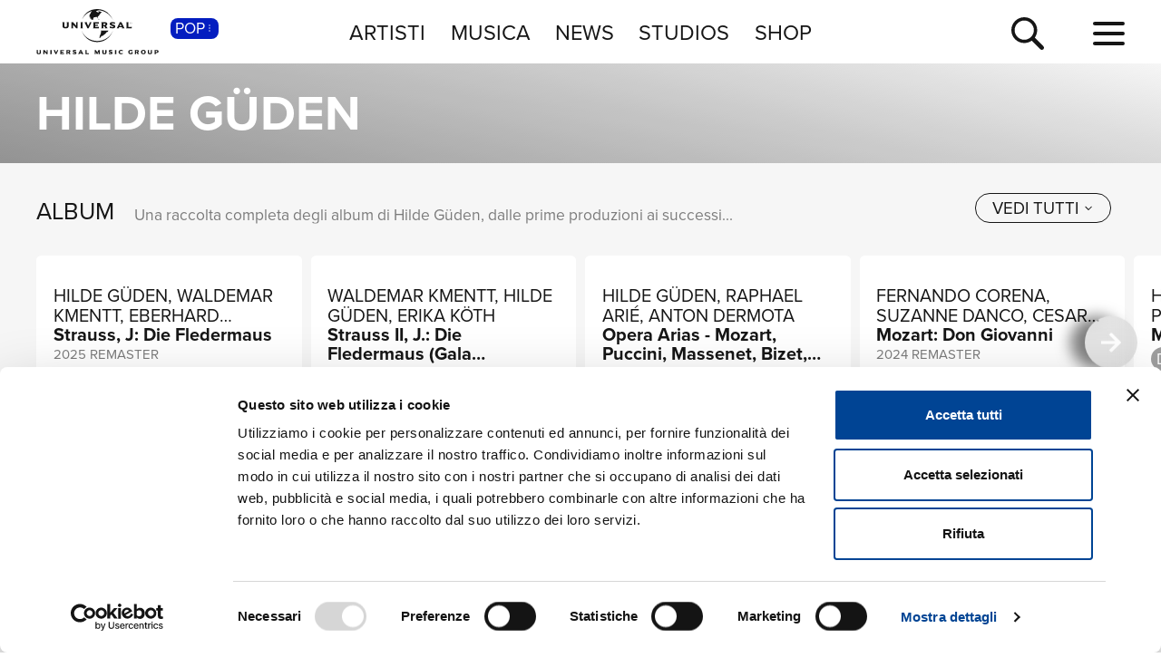

--- FILE ---
content_type: text/html; charset=UTF-8
request_url: https://www.universalmusic.it/popular-music/artista/hilde-guden_20000109753/
body_size: 11376
content:
<!DOCTYPE html>
<html lang="it">  
	<head> 
				<meta charset="UTF-8">
<title>Hilde G&uuml;den: discografia, biografia, album e vinili - UMG</title>  
<meta name="description" content="Discografia, biografia e news di Hilde G&uuml;den. Scopri gli album, i singoli, i CD, i vinili e le edizioni limitate dell'artista su Universal Music Italia">
<meta name="keywords" content="Hilde G&uuml;den,  discografia, cd novità, novità pop, album pop">


<meta name="viewport" content="width=device-width, initial-scale=1">
<meta name="facebook-domain-verification" content="8gj1o20ln9pvtxftj1yhj13akmpsp2">

<link rel="apple-touch-icon" sizes="180x180" href="/apple-touch-icon.png">
<link rel="icon" type="image/svg+xml" href="/favicon.svg" />
<link rel="icon" type="image/png" sizes="32x32" href="/favicon-32x32.png">
<link rel="icon" type="image/png" sizes="16x16" href="/favicon-16x16.png">
<link rel="manifest" href="/site.webmanifest">


<link rel="canonical" href="https://www.universalmusic.it/popular-music/artista/hilde-guden_20000109753/">

<!--[if IE]>
    <meta http-equiv="X-UA-Compatible" content="IE=edge,chrome=1">
<![endif]-->

<link rel="stylesheet" href="https://use.typekit.net/duq1uwx.css">

<link rel="stylesheet" href="../../../common/css-min/styles.css" as="style" fetchpriority="high">

<script nonce="selfinline">

  var $MVCdominio = "https://www.universalmusic.it/";
  var $MVCdominioF = "https://www.universalmusic.it/popular-music/";
  var $MVCe = "p";
  var $MVCdivisione = "pop";

</script>

  
  <script src="../../../common/js-min/main-min.js" data-cookieconsent="ignore"></script>
  


    
    <script id="Cookiebot" src="https://consent.cookiebot.com/uc.js" data-cbid="d0f658b5-9603-45ae-8ecb-c23f61a9df34" data-blockingmode="auto" type="text/javascript"></script>
    
    <!-- Google tag (gtag.js) -->
    <script async src="https://www.googletagmanager.com/gtag/js?id=G-QBM3N30NYF"></script>
    <script>
      window.dataLayer = window.dataLayer || [];
      function gtag(){dataLayer.push(arguments);}
      gtag('js', new Date());
    
      gtag('config', 'G-QBM3N30NYF');
    </script>
    
    <script>
      window.dataLayer = window.dataLayer || [];
      function gtag(){dataLayer.push(arguments);}	
    </script>
  
    <script type="text/plain" src="../../../common/js-min/datalayer-inc-min.js" data-cookieconsent="statistics"></script>
  
  
			</head>
	<body class="p-artista-home s-artista menu-top-menu bgc-grigio01">
		<div id="menu-top-e-submenu">
	<div id="menu-top">
		<nav class="menu-top-container d-flex flex-wrap align-items-center justify-content-center justify-content-between">
			<div class="menu-top-logo align-items-center col-7 col-lg-3" style="">
				<a class="menu-top-logoimg" href="../../../popular-music/"><img src="../../../static/images/umg-logo-black.svg" alt="UMG Universal Music Group" width="135" height="50"></a>
				<span class="menu-top-divisione">
					POP<img src="../../../static/images/icon/dot-menu-white.svg" alt="divisione" width="10" height="10">
				</span>
			</div>
			<ul class="menu-top-voci nav col-auto justify-content-center d-none d-lg-flex">
				<li class="menu-top-voce "><a href="../../../popular-music/artisti/in-primo-piano/" >ARTISTI</a></li>
				<li class="menu-top-voce "><a href="../../../popular-music/nuove-uscite/" >MUSICA</a></li>
				<li class="menu-top-voce "><a href="../../../popular-music/news/" >NEWS</a></li>
				<li class="menu-top-voce"><a href="https://studios.universalmusic.it/" rel="noopener" target="_blank">STUDIOS</a></li>
				<li class="menu-top-voce"><a href="https://shop.universalmusic.it/" rel="noopener" target="_blank">SHOP</a></li>
			</ul>
			<nav class="menu-top-dx col-5 col-lg-3 text-end">
				<a id="menu-top-cerca" class="menu-top-cerca" href="../../../popular-music/ricerca/"><img src="../../../static/images/icon/search-black.svg" alt="Cerca" width="37" height="37"></a>
			</nav>
		</nav>
	</div>
	</div>		<div class="main-container">
			<header class="artista-hero-header artista-hero-header-noimg artista-hero-header-nocall ">
		<div class="artista-hero-header-sfumatura"></div>
	<h1 class="artista-hero-header-artista">Hilde G&uuml;den</h1>
		</header>
<main>
	<!-- Prodotti -->
<section id="box-album-section" class="section-cardsdef section-cards section-cards-upd  bgc-grigio01" data-id="box-album" data-tipo="rail+grid" data-tipoini="rail+grid" data-variante="1" data-risultati="28" data-stato="ini">
	
		<div class="container-fluid">
		<div id="box-album-tit" class="container-cards-tit row">
			<div class="col p-0">
				<h2 class="container-cards-tit-01">ALBUM</h2>
				<p class="container-cards-tit-02">Una raccolta completa degli album di Hilde G&uuml;den, dalle prime produzioni ai successi pi&ugrave; recenti.</p> 
								<div class="container-cards-tit-btnbox">
					<button class="btn-rail2grid btn-espandi-01 " data-id="box-album" data-tipo="rail" data-variante="1" data-txtc="vedi tutti" data-txto="vedi meno" aria-label="vedi tutti"><span class="btn-espandi-01-txt">vedi tutti</span> <img src="../../../static/images/icon/submenu-icon-down-02-black.svg" alt="vedi" width="16" height="16"></button>				</div>
							</div>
		</div>
	</div>
		
		<div id="box-album" class="container-cards glide glide-1" data-move="no">
		
		<div class="glide__track" data-glide-el="track">
			<div class="row row-cols-2 row-cols-sm-2 row-cols-md-3 row-cols-lg-4 row-cols-xl-5 row-cols-xxl-6 cards-g glide__slides">
		
								<div class="col glide__slide">
					<article class="card-e card-01 jq-click datalayer-album" data-href="../../../musica-classica/album/strauss-j-die-fledermaus_38403256635/" data-ctanome="scopri" data-ctasezione="pagina_artista" data-ctaprodotto="strauss-j-die-fledermaus_38403256635" data-ctaartista="hilde-guden-waldemar-kmentt-eberhard-wachter_20000109753">
						<figure class="card-img img-cover">
							<picture class="container-img-lazy-s">
								<source media="(min-width: 1024px)" srcset="../../../static/images/noimage/decca.jpg" type="image/jpeg" width="500" height="500"><source media="(min-width: 1024px)" srcset="../../../static/images/noimage/decca.webp" type="image/webp" width="500" height="500"><img src="../../../static/images/noimage/decca.jpg" width="500" height="500" class="card-riflesso "  alt="Strauss, J: Die Fledermaus - Hilde G&uuml;den, Waldemar Kmentt, Eberhard W&auml;chter" loading="lazy"><source media="(min-width: 576px) and (max-width: 1023px)" srcset="../../../static/images/noimage/decca.jpg" type="image/jpeg" width="500" height="500"><source media="(min-width: 576px) and (max-width: 1023px)" srcset="../../../static/images/noimage/decca.webp" type="image/webp" width="500" height="500"><source media="(max-width: 575px)" srcset="../../../static/images/noimage/decca.jpg" type="image/jpeg" width="500" height="500"><source media="(max-width: 575px)" srcset="../../../static/images/noimage/decca.webp" type="image/webp" width="500" height="500">							</picture>
													</figure>
						<div class="card-btns">
														<div><a href="../../../musica-classica/album/strauss-j-die-fledermaus_38403256635/" target="_self" class="btn-scopri-01 btn-nascosto datalayer-album"  data-ctanome="scopri" data-ctasezione="pagina_artista" data-ctaprodotto="strauss-j-die-fledermaus_38403256635" data-ctaartista="hilde-guden-waldemar-kmentt-eberhard-wachter_20000109753" aria-label="scopri">scopri <img src="../../../static/images/icon/arrow-right-black.svg" alt="scopri" width="16" height="16"></a></div>
						</div>
						<div class="card-info">
							<h3 class="card-artista">Hilde G&uuml;den, Waldemar Kmentt, Eberhard W&auml;chter</h3>
							<h4 class="card-titolo">Strauss, J: Die Fledermaus</h4>
							<span class="card-titolov text-truncate">2025 Remaster</span>
						</div>
						<div class="card-tags">
							<div class="tabs-box-wrapper">
								<ul class="tabs-box">
																		<li class="tab card-tag">Digitale</li>
																	</ul>
								<div class="fade-start"></div>
								<div class="fade-end"></div>
							</div>
						</div>
					</article>
				</div>
								<div class="col glide__slide">
					<article class="card-e card-01 jq-click datalayer-album" data-href="../../../musica-classica/album/strauss-ii-j-die-fledermaus-gala-performance-_37231383988/" data-ctanome="scopri" data-ctasezione="pagina_artista" data-ctaprodotto="strauss-ii-j-die-fledermaus-gala-performance-_37231383988" data-ctaartista="waldemar-kmentt-hilde-guden-erika-koth_20000130967">
						<figure class="card-img img-cover">
							<picture class="container-img-lazy-s">
								<source media="(min-width: 1024px)" srcset="../../../static/images/noimage/decca.jpg" type="image/jpeg" width="500" height="500"><source media="(min-width: 1024px)" srcset="../../../static/images/noimage/decca.webp" type="image/webp" width="500" height="500"><img src="../../../static/images/noimage/decca.jpg" width="500" height="500" class="card-riflesso "  alt="Strauss II, J.: Die Fledermaus (Gala Performance) - Waldemar Kmentt, Hilde G&uuml;den, Erika K&ouml;th" loading="lazy"><source media="(min-width: 576px) and (max-width: 1023px)" srcset="../../../static/images/noimage/decca.jpg" type="image/jpeg" width="500" height="500"><source media="(min-width: 576px) and (max-width: 1023px)" srcset="../../../static/images/noimage/decca.webp" type="image/webp" width="500" height="500"><source media="(max-width: 575px)" srcset="../../../static/images/noimage/decca.jpg" type="image/jpeg" width="500" height="500"><source media="(max-width: 575px)" srcset="../../../static/images/noimage/decca.webp" type="image/webp" width="500" height="500">							</picture>
													</figure>
						<div class="card-btns">
														<div><a href="../../../musica-classica/album/strauss-ii-j-die-fledermaus-gala-performance-_37231383988/" target="_self" class="btn-scopri-01 btn-nascosto datalayer-album"  data-ctanome="scopri" data-ctasezione="pagina_artista" data-ctaprodotto="strauss-ii-j-die-fledermaus-gala-performance-_37231383988" data-ctaartista="waldemar-kmentt-hilde-guden-erika-koth_20000130967" aria-label="scopri">scopri <img src="../../../static/images/icon/arrow-right-black.svg" alt="scopri" width="16" height="16"></a></div>
						</div>
						<div class="card-info">
							<h3 class="card-artista">Waldemar Kmentt, Hilde G&uuml;den, Erika K&ouml;th</h3>
							<h4 class="card-titolo">Strauss II, J.: Die Fledermaus (Gala Performance)</h4>
							<span class="card-titolov text-truncate">2 CDs</span>
						</div>
						<div class="card-tags">
							<div class="tabs-box-wrapper">
								<ul class="tabs-box">
																		<li class="tab card-tag">Digitale</li>
																	</ul>
								<div class="fade-start"></div>
								<div class="fade-end"></div>
							</div>
						</div>
					</article>
				</div>
								<div class="col glide__slide">
					<article class="card-e card-01 jq-click datalayer-album" data-href="../../../musica-classica/album/opera-arias-mozart-puccini-massenet-bizet-mussorgsky-bellini-gounod_37091945292/" data-ctanome="scopri" data-ctasezione="pagina_artista" data-ctaprodotto="opera-arias-mozart-puccini-massenet-bizet-mussorgsky-bellini-gounod_37091945292" data-ctaartista="hilde-guden-raphael-arie-anton-dermota_20000109753">
						<figure class="card-img img-cover">
							<picture class="container-img-lazy-s">
								<source media="(max-width: 575px)" srcset="../../../dbcommon/file/cover/37091945292_thumb.jpg" type="image/jpeg" width="250" height="250"><source media="(min-width: 576px) and (max-width: 1023px)" srcset="../../../dbcommon/file/cover/37091945292_medium.jpg" type="image/jpeg" width="250" height="250"><source media="(min-width: 1024px)" srcset="../../../dbcommon/file/cover/37091945292.jpg" type="image/jpeg" width="250" height="250"><img src="../../../dbcommon/file/cover/37091945292.jpg" width="250" height="250" class="card-riflesso "  alt="Opera Arias - Mozart, Puccini, Massenet, Bizet, Mussorgsky, Bellini, Gounod - Hilde G&uuml;den, Raphael Ari&eacute;, Anton Dermota" loading="lazy">							</picture>
													</figure>
						<div class="card-btns">
														<div><a href="../../../musica-classica/album/opera-arias-mozart-puccini-massenet-bizet-mussorgsky-bellini-gounod_37091945292/" target="_self" class="btn-scopri-01 btn-nascosto datalayer-album"  data-ctanome="scopri" data-ctasezione="pagina_artista" data-ctaprodotto="opera-arias-mozart-puccini-massenet-bizet-mussorgsky-bellini-gounod_37091945292" data-ctaartista="hilde-guden-raphael-arie-anton-dermota_20000109753" aria-label="scopri">scopri <img src="../../../static/images/icon/arrow-right-black.svg" alt="scopri" width="16" height="16"></a></div>
						</div>
						<div class="card-info">
							<h3 class="card-artista">Hilde G&uuml;den, Raphael Ari&eacute;, Anton Dermota</h3>
							<h4 class="card-titolo">Opera Arias - Mozart, Puccini, Massenet, Bizet, Mussorgsky, Bellini, Gounod</h4>
							<span class="card-titolov text-truncate">Remastered 2024 / Amended</span>
						</div>
						<div class="card-tags">
							<div class="tabs-box-wrapper">
								<ul class="tabs-box">
																		<li class="tab card-tag">Digitale</li>
																	</ul>
								<div class="fade-start"></div>
								<div class="fade-end"></div>
							</div>
						</div>
					</article>
				</div>
								<div class="col glide__slide">
					<article class="card-e card-01 jq-click datalayer-album" data-href="../../../musica-classica/album/mozart-don-giovanni_37171904462/" data-ctanome="scopri" data-ctasezione="pagina_artista" data-ctaprodotto="mozart-don-giovanni_37171904462" data-ctaartista="fernando-corena-suzanne-danco-cesare-siepi_20000077056">
						<figure class="card-img img-cover">
							<picture class="container-img-lazy-s">
								<source media="(max-width: 575px)" srcset="../../../dbcommon/file/cover/37171904462_thumb.jpg" type="image/jpeg" width="250" height="250"><source media="(min-width: 576px) and (max-width: 1023px)" srcset="../../../dbcommon/file/cover/37171904462_medium.jpg" type="image/jpeg" width="250" height="250"><source media="(min-width: 1024px)" srcset="../../../dbcommon/file/cover/37171904462.jpg" type="image/jpeg" width="250" height="250"><img src="../../../dbcommon/file/cover/37171904462.jpg" width="250" height="250" class="card-riflesso "  alt="Mozart: Don Giovanni - Fernando Corena, Suzanne Danco, Cesare Siepi" loading="lazy">							</picture>
													</figure>
						<div class="card-btns">
														<div><a href="../../../musica-classica/album/mozart-don-giovanni_37171904462/" target="_self" class="btn-scopri-01 btn-nascosto datalayer-album"  data-ctanome="scopri" data-ctasezione="pagina_artista" data-ctaprodotto="mozart-don-giovanni_37171904462" data-ctaartista="fernando-corena-suzanne-danco-cesare-siepi_20000077056" aria-label="scopri">scopri <img src="../../../static/images/icon/arrow-right-black.svg" alt="scopri" width="16" height="16"></a></div>
						</div>
						<div class="card-info">
							<h3 class="card-artista">Fernando Corena, Suzanne Danco, Cesare Siepi</h3>
							<h4 class="card-titolo">Mozart: Don Giovanni</h4>
							<span class="card-titolov text-truncate">2024 Remaster</span>
						</div>
						<div class="card-tags">
							<div class="tabs-box-wrapper">
								<ul class="tabs-box">
																		<li class="tab card-tag">Digitale</li>
																	</ul>
								<div class="fade-start"></div>
								<div class="fade-end"></div>
							</div>
						</div>
					</article>
				</div>
								<div class="col glide__slide">
					<article class="card-e card-01 jq-click datalayer-album" data-href="../../../musica-classica/album/memories-of-vienna_37171904587/" data-ctanome="scopri" data-ctasezione="pagina_artista" data-ctaprodotto="memories-of-vienna_37171904587" data-ctaartista="hilde-guden-wiener-philharmoniker-josef-krips_20000109753">
						<figure class="card-img img-cover">
							<picture class="container-img-lazy-s">
								<source media="(max-width: 575px)" srcset="../../../dbcommon/file/cover/37171904587_thumb.jpg" type="image/jpeg" width="250" height="250"><source media="(min-width: 576px) and (max-width: 1023px)" srcset="../../../dbcommon/file/cover/37171904587_medium.jpg" type="image/jpeg" width="250" height="250"><source media="(min-width: 1024px)" srcset="../../../dbcommon/file/cover/37171904587.jpg" type="image/jpeg" width="250" height="250"><img src="../../../dbcommon/file/cover/37171904587.jpg" width="250" height="250" class="card-riflesso "  alt="Memories of Vienna - Hilde G&uuml;den,  Wiener Philharmoniker, Josef Krips" loading="lazy">							</picture>
													</figure>
						<div class="card-btns">
														<div><a href="../../../musica-classica/album/memories-of-vienna_37171904587/" target="_self" class="btn-scopri-01 btn-nascosto datalayer-album"  data-ctanome="scopri" data-ctasezione="pagina_artista" data-ctaprodotto="memories-of-vienna_37171904587" data-ctaartista="hilde-guden-wiener-philharmoniker-josef-krips_20000109753" aria-label="scopri">scopri <img src="../../../static/images/icon/arrow-right-black.svg" alt="scopri" width="16" height="16"></a></div>
						</div>
						<div class="card-info">
							<h3 class="card-artista">Hilde G&uuml;den,  Wiener Philharmoniker, Josef Krips</h3>
							<h4 class="card-titolo">Memories of Vienna</h4>
							<span class="card-titolov text-truncate"></span>
						</div>
						<div class="card-tags">
							<div class="tabs-box-wrapper">
								<ul class="tabs-box">
																		<li class="tab card-tag">Digitale</li>
																	</ul>
								<div class="fade-start"></div>
								<div class="fade-end"></div>
							</div>
						</div>
					</article>
				</div>
								<div class="col glide__slide">
					<article class="card-e card-01 jq-click datalayer-album" data-href="../../../musica-classica/album/strauss-j-die-fledermaus_30070076647/" data-ctanome="scopri" data-ctasezione="pagina_artista" data-ctaprodotto="strauss-j-die-fledermaus_30070076647" data-ctaartista="hilde-guden-regina-resnik-waldemar-kmentt_20000109753">
						<figure class="card-img img-cover">
							<picture class="container-img-lazy-s">
								<source media="(min-width: 1024px)" srcset="../../../static/images/noimage/decca.jpg" type="image/jpeg" width="500" height="500"><source media="(min-width: 1024px)" srcset="../../../static/images/noimage/decca.webp" type="image/webp" width="500" height="500"><img src="../../../static/images/noimage/decca.jpg" width="500" height="500" class="card-riflesso "  alt="Strauss, J: Die Fledermaus - Hilde G&uuml;den, Regina Resnik, Waldemar Kmentt" loading="lazy"><source media="(min-width: 576px) and (max-width: 1023px)" srcset="../../../static/images/noimage/decca.jpg" type="image/jpeg" width="500" height="500"><source media="(min-width: 576px) and (max-width: 1023px)" srcset="../../../static/images/noimage/decca.webp" type="image/webp" width="500" height="500"><source media="(max-width: 575px)" srcset="../../../static/images/noimage/decca.jpg" type="image/jpeg" width="500" height="500"><source media="(max-width: 575px)" srcset="../../../static/images/noimage/decca.webp" type="image/webp" width="500" height="500">							</picture>
													</figure>
						<div class="card-btns">
														<div><a href="../../../musica-classica/album/strauss-j-die-fledermaus_30070076647/" target="_self" class="btn-scopri-01 btn-nascosto datalayer-album"  data-ctanome="scopri" data-ctasezione="pagina_artista" data-ctaprodotto="strauss-j-die-fledermaus_30070076647" data-ctaartista="hilde-guden-regina-resnik-waldemar-kmentt_20000109753" aria-label="scopri">scopri <img src="../../../static/images/icon/arrow-right-black.svg" alt="scopri" width="16" height="16"></a></div>
						</div>
						<div class="card-info">
							<h3 class="card-artista">Hilde G&uuml;den, Regina Resnik, Waldemar Kmentt</h3>
							<h4 class="card-titolo">Strauss, J: Die Fledermaus</h4>
							<span class="card-titolov text-truncate">CD 2 of 2</span>
						</div>
						<div class="card-tags">
							<div class="tabs-box-wrapper">
								<ul class="tabs-box">
																		<li class="tab card-tag">Digitale</li>
																	</ul>
								<div class="fade-start"></div>
								<div class="fade-end"></div>
							</div>
						</div>
					</article>
				</div>
								<div class="col glide__slide">
					<article class="card-e card-01 jq-click datalayer-album" data-href="../../../musica-classica/album/wagner-die-meistersinger-von-nurnberg_35258456128/" data-ctanome="scopri" data-ctasezione="pagina_artista" data-ctaprodotto="wagner-die-meistersinger-von-nurnberg_35258456128" data-ctaartista="paul-schoffler-hilde-guden-gunther-treptow_20000149771">
						<figure class="card-img img-cover">
							<picture class="container-img-lazy-s">
								<source media="(min-width: 1024px)" srcset="../../../static/images/noimage/decca.jpg" type="image/jpeg" width="500" height="500"><source media="(min-width: 1024px)" srcset="../../../static/images/noimage/decca.webp" type="image/webp" width="500" height="500"><img src="../../../static/images/noimage/decca.jpg" width="500" height="500" class="card-riflesso "  alt="Wagner: Die Meistersinger von N&uuml;rnberg - Paul Sch&ouml;ffler, Hilde G&uuml;den, G&uuml;nther Treptow" loading="lazy"><source media="(min-width: 576px) and (max-width: 1023px)" srcset="../../../static/images/noimage/decca.jpg" type="image/jpeg" width="500" height="500"><source media="(min-width: 576px) and (max-width: 1023px)" srcset="../../../static/images/noimage/decca.webp" type="image/webp" width="500" height="500"><source media="(max-width: 575px)" srcset="../../../static/images/noimage/decca.jpg" type="image/jpeg" width="500" height="500"><source media="(max-width: 575px)" srcset="../../../static/images/noimage/decca.webp" type="image/webp" width="500" height="500">							</picture>
													</figure>
						<div class="card-btns">
														<div><a href="../../../musica-classica/album/wagner-die-meistersinger-von-nurnberg_35258456128/" target="_self" class="btn-scopri-01 btn-nascosto datalayer-album"  data-ctanome="scopri" data-ctasezione="pagina_artista" data-ctaprodotto="wagner-die-meistersinger-von-nurnberg_35258456128" data-ctaartista="paul-schoffler-hilde-guden-gunther-treptow_20000149771" aria-label="scopri">scopri <img src="../../../static/images/icon/arrow-right-black.svg" alt="scopri" width="16" height="16"></a></div>
						</div>
						<div class="card-info">
							<h3 class="card-artista">Paul Sch&ouml;ffler, Hilde G&uuml;den, G&uuml;nther Treptow</h3>
							<h4 class="card-titolo">Wagner: Die Meistersinger von N&uuml;rnberg</h4>
							<span class="card-titolov text-truncate">Hans Knappertsbusch - The Opera Edition: Volume 4</span>
						</div>
						<div class="card-tags">
							<div class="tabs-box-wrapper">
								<ul class="tabs-box">
																		<li class="tab card-tag">Digitale</li>
																	</ul>
								<div class="fade-start"></div>
								<div class="fade-end"></div>
							</div>
						</div>
					</article>
				</div>
								<div class="col glide__slide">
					<article class="card-e card-01 jq-click datalayer-album" data-href="../../../musica-classica/album/beethoven-wagner-r-strauss-mozart-verdi_35167734816/" data-ctanome="scopri" data-ctasezione="pagina_artista" data-ctaprodotto="beethoven-wagner-r-strauss-mozart-verdi_35167734816" data-ctaartista="hilde-gueden-wiener-philharmoniker-london-philharmonic-orchestra_20000109753">
						<figure class="card-img img-cover">
							<picture class="container-img-lazy-s">
								<source media="(max-width: 575px)" srcset="../../../dbcommon/file/cover/35167734816_thumb.jpg" type="image/jpeg" width="250" height="250"><source media="(min-width: 576px) and (max-width: 1023px)" srcset="../../../dbcommon/file/cover/35167734816_medium.jpg" type="image/jpeg" width="250" height="250"><source media="(min-width: 1024px)" srcset="../../../dbcommon/file/cover/35167734816.jpg" type="image/jpeg" width="250" height="250"><img src="../../../dbcommon/file/cover/35167734816.jpg" width="250" height="250" class="card-riflesso "  alt="Beethoven; Wagner; R. Strauss; Mozart; Verdi - Hilde Gueden, Wiener Philharmoniker, London Philharmonic Orchestra" loading="lazy">							</picture>
													</figure>
						<div class="card-btns">
														<div><a href="../../../musica-classica/album/beethoven-wagner-r-strauss-mozart-verdi_35167734816/" target="_self" class="btn-scopri-01 btn-nascosto datalayer-album"  data-ctanome="scopri" data-ctasezione="pagina_artista" data-ctaprodotto="beethoven-wagner-r-strauss-mozart-verdi_35167734816" data-ctaartista="hilde-gueden-wiener-philharmoniker-london-philharmonic-orchestra_20000109753" aria-label="scopri">scopri <img src="../../../static/images/icon/arrow-right-black.svg" alt="scopri" width="16" height="16"></a></div>
						</div>
						<div class="card-info">
							<h3 class="card-artista">Hilde Gueden, Wiener Philharmoniker, London Philharmonic Orchestra</h3>
							<h4 class="card-titolo">Beethoven; Wagner; R. Strauss; Mozart; Verdi</h4>
							<span class="card-titolov text-truncate">Clemens Krauss: Complete Decca Recordings, Vol. 9</span>
						</div>
						<div class="card-tags">
							<div class="tabs-box-wrapper">
								<ul class="tabs-box">
																		<li class="tab card-tag">Digitale</li>
																	</ul>
								<div class="fade-start"></div>
								<div class="fade-end"></div>
							</div>
						</div>
					</article>
				</div>
								<div class="col glide__slide">
					<article class="card-e card-01 jq-click datalayer-album" data-href="../../../musica-classica/album/beethoven-symphony-no-9-choral_34937066931/" data-ctanome="scopri" data-ctasezione="pagina_artista" data-ctaprodotto="beethoven-symphony-no-9-choral_34937066931" data-ctaartista="hilde-gueden-aafje-heynis-fritz-uhl_20000109753">
						<figure class="card-img img-cover">
							<picture class="container-img-lazy-s">
								<source media="(min-width: 1024px)" srcset="../../../static/images/noimage/decca.jpg" type="image/jpeg" width="500" height="500"><source media="(min-width: 1024px)" srcset="../../../static/images/noimage/decca.webp" type="image/webp" width="500" height="500"><img src="../../../static/images/noimage/decca.jpg" width="500" height="500" class="card-riflesso "  alt="Beethoven: Symphony No. 9 &#039;Choral&#039; - Hilde Gueden, Aafje Heynis, Fritz Uhl" loading="lazy"><source media="(min-width: 576px) and (max-width: 1023px)" srcset="../../../static/images/noimage/decca.jpg" type="image/jpeg" width="500" height="500"><source media="(min-width: 576px) and (max-width: 1023px)" srcset="../../../static/images/noimage/decca.webp" type="image/webp" width="500" height="500"><source media="(max-width: 575px)" srcset="../../../static/images/noimage/decca.jpg" type="image/jpeg" width="500" height="500"><source media="(max-width: 575px)" srcset="../../../static/images/noimage/decca.webp" type="image/webp" width="500" height="500">							</picture>
													</figure>
						<div class="card-btns">
														<div><a href="../../../musica-classica/album/beethoven-symphony-no-9-choral_34937066931/" target="_self" class="btn-scopri-01 btn-nascosto datalayer-album"  data-ctanome="scopri" data-ctasezione="pagina_artista" data-ctaprodotto="beethoven-symphony-no-9-choral_34937066931" data-ctaartista="hilde-gueden-aafje-heynis-fritz-uhl_20000109753" aria-label="scopri">scopri <img src="../../../static/images/icon/arrow-right-black.svg" alt="scopri" width="16" height="16"></a></div>
						</div>
						<div class="card-info">
							<h3 class="card-artista">Hilde Gueden, Aafje Heynis, Fritz Uhl</h3>
							<h4 class="card-titolo">Beethoven: Symphony No. 9 &#039;Choral&#039;</h4>
							<span class="card-titolov text-truncate">Igor Markevitch &ndash; The Philips Legacy: Volume 4</span>
						</div>
						<div class="card-tags">
							<div class="tabs-box-wrapper">
								<ul class="tabs-box">
																		<li class="tab card-tag">Digitale</li>
																	</ul>
								<div class="fade-start"></div>
								<div class="fade-end"></div>
							</div>
						</div>
					</article>
				</div>
								<div class="col glide__slide">
					<article class="card-e card-01 jq-click datalayer-album" data-href="../../../musica-classica/album/verdi-la-traviata-highlights_33387092116/" data-ctanome="scopri" data-ctasezione="pagina_artista" data-ctaprodotto="verdi-la-traviata-highlights_33387092116" data-ctaartista="hilde-guden-claudia-hellmann-friedrich-lenz_20000109753">
						<figure class="card-img img-cover">
							<picture class="container-img-lazy-s">
								<source media="(max-width: 575px)" srcset="../../../dbcommon/file/cover/33387092116_thumb.jpg" type="image/jpeg" width="250" height="250"><source media="(min-width: 576px) and (max-width: 1023px)" srcset="../../../dbcommon/file/cover/33387092116_medium.jpg" type="image/jpeg" width="250" height="250"><source media="(min-width: 1024px)" srcset="../../../dbcommon/file/cover/33387092116.jpg" type="image/jpeg" width="250" height="250"><img src="../../../dbcommon/file/cover/33387092116.jpg" width="250" height="250" class="card-riflesso "  alt="Verdi: La traviata - Highlights - Hilde G&uuml;den, Claudia Hellmann, Friedrich Lenz" loading="lazy">							</picture>
													</figure>
						<div class="card-btns">
														<div><a href="../../../musica-classica/album/verdi-la-traviata-highlights_33387092116/" target="_self" class="btn-scopri-01 btn-nascosto datalayer-album"  data-ctanome="scopri" data-ctasezione="pagina_artista" data-ctaprodotto="verdi-la-traviata-highlights_33387092116" data-ctaartista="hilde-guden-claudia-hellmann-friedrich-lenz_20000109753" aria-label="scopri">scopri <img src="../../../static/images/icon/arrow-right-black.svg" alt="scopri" width="16" height="16"></a></div>
						</div>
						<div class="card-info">
							<h3 class="card-artista">Hilde G&uuml;den, Claudia Hellmann, Friedrich Lenz</h3>
							<h4 class="card-titolo">Verdi: La traviata - Highlights</h4>
							<span class="card-titolov text-truncate">Sung in German</span>
						</div>
						<div class="card-tags">
							<div class="tabs-box-wrapper">
								<ul class="tabs-box">
																		<li class="tab card-tag">Digitale</li>
																	</ul>
								<div class="fade-start"></div>
								<div class="fade-end"></div>
							</div>
						</div>
					</article>
				</div>
								<div class="col glide__slide">
					<article class="card-e card-01 jq-click datalayer-album" data-href="../../../musica-classica/album/wagner-die-meistersinger-von-nurnberg_32181475732/" data-ctanome="scopri" data-ctasezione="pagina_artista" data-ctaprodotto="wagner-die-meistersinger-von-nurnberg_32181475732" data-ctaartista="hans-knappertsbusch-chor-der-wiener-staatsoper-wiener-philharmoniker_20000112099">
						<figure class="card-img img-cover">
							<picture class="container-img-lazy-s">
								<source media="(min-width: 1024px)" srcset="../../../static/images/noimage/decca.jpg" type="image/jpeg" width="500" height="500"><source media="(min-width: 1024px)" srcset="../../../static/images/noimage/decca.webp" type="image/webp" width="500" height="500"><img src="../../../static/images/noimage/decca.jpg" width="500" height="500" class="card-riflesso "  alt="Wagner: Die Meistersinger von N&uuml;rnberg - Hans Knappertsbusch, Chor der Wiener Staatsoper, Wiener Philharmoniker" loading="lazy"><source media="(min-width: 576px) and (max-width: 1023px)" srcset="../../../static/images/noimage/decca.jpg" type="image/jpeg" width="500" height="500"><source media="(min-width: 576px) and (max-width: 1023px)" srcset="../../../static/images/noimage/decca.webp" type="image/webp" width="500" height="500"><source media="(max-width: 575px)" srcset="../../../static/images/noimage/decca.jpg" type="image/jpeg" width="500" height="500"><source media="(max-width: 575px)" srcset="../../../static/images/noimage/decca.webp" type="image/webp" width="500" height="500">							</picture>
													</figure>
						<div class="card-btns">
														<div><a href="../../../musica-classica/album/wagner-die-meistersinger-von-nurnberg_32181475732/" target="_self" class="btn-scopri-01 btn-nascosto datalayer-album"  data-ctanome="scopri" data-ctasezione="pagina_artista" data-ctaprodotto="wagner-die-meistersinger-von-nurnberg_32181475732" data-ctaartista="hans-knappertsbusch-chor-der-wiener-staatsoper-wiener-philharmoniker_20000112099" aria-label="scopri">scopri <img src="../../../static/images/icon/arrow-right-black.svg" alt="scopri" width="16" height="16"></a></div>
						</div>
						<div class="card-info">
							<h3 class="card-artista">Hans Knappertsbusch, Chor der Wiener Staatsoper, Wiener Philharmoniker</h3>
							<h4 class="card-titolo">Wagner: Die Meistersinger von N&uuml;rnberg</h4>
							<span class="card-titolov text-truncate">Redelivery</span>
						</div>
						<div class="card-tags">
							<div class="tabs-box-wrapper">
								<ul class="tabs-box">
																		<li class="tab card-tag">Digitale</li>
																	</ul>
								<div class="fade-start"></div>
								<div class="fade-end"></div>
							</div>
						</div>
					</article>
				</div>
								<div class="col glide__slide">
					<article class="card-e card-01 jq-click datalayer-album" data-href="../../../musica-classica/album/hilde-gueden-the-early-years_31788822625/" data-ctanome="scopri" data-ctasezione="pagina_artista" data-ctaprodotto="hilde-gueden-the-early-years_31788822625" data-ctaartista="hilde-guden-chor-der-wiener-staatsoper-orchester-der-wiener-staatsoper_20000109753">
						<figure class="card-img img-cover">
							<picture class="container-img-lazy-s">
								<source media="(min-width: 1024px)" srcset="../../../static/images/noimage/decca.jpg" type="image/jpeg" width="500" height="500"><source media="(min-width: 1024px)" srcset="../../../static/images/noimage/decca.webp" type="image/webp" width="500" height="500"><img src="../../../static/images/noimage/decca.jpg" width="500" height="500" class="card-riflesso "  alt="Hilde Gueden - The Early Years - Hilde G&uuml;den, Chor der Wiener Staatsoper, Orchester der Wiener Staatsoper" loading="lazy"><source media="(min-width: 576px) and (max-width: 1023px)" srcset="../../../static/images/noimage/decca.jpg" type="image/jpeg" width="500" height="500"><source media="(min-width: 576px) and (max-width: 1023px)" srcset="../../../static/images/noimage/decca.webp" type="image/webp" width="500" height="500"><source media="(max-width: 575px)" srcset="../../../static/images/noimage/decca.jpg" type="image/jpeg" width="500" height="500"><source media="(max-width: 575px)" srcset="../../../static/images/noimage/decca.webp" type="image/webp" width="500" height="500">							</picture>
													</figure>
						<div class="card-btns">
														<div><a href="../../../musica-classica/album/hilde-gueden-the-early-years_31788822625/" target="_self" class="btn-scopri-01 btn-nascosto datalayer-album"  data-ctanome="scopri" data-ctasezione="pagina_artista" data-ctaprodotto="hilde-gueden-the-early-years_31788822625" data-ctaartista="hilde-guden-chor-der-wiener-staatsoper-orchester-der-wiener-staatsoper_20000109753" aria-label="scopri">scopri <img src="../../../static/images/icon/arrow-right-black.svg" alt="scopri" width="16" height="16"></a></div>
						</div>
						<div class="card-info">
							<h3 class="card-artista">Hilde G&uuml;den, Chor der Wiener Staatsoper, Orchester der Wiener Staatsoper</h3>
							<h4 class="card-titolo">Hilde Gueden - The Early Years</h4>
							<span class="card-titolov text-truncate"></span>
						</div>
						<div class="card-tags">
							<div class="tabs-box-wrapper">
								<ul class="tabs-box">
																		<li class="tab card-tag">Digitale</li>
																	</ul>
								<div class="fade-start"></div>
								<div class="fade-end"></div>
							</div>
						</div>
					</article>
				</div>
								<div class="col glide__slide">
					<article class="card-e card-01 jq-click datalayer-album" data-href="../../../musica-classica/album/richard-strauss-lieder_31755249586/" data-ctanome="scopri" data-ctasezione="pagina_artista" data-ctaprodotto="richard-strauss-lieder_31755249586" data-ctaartista="gerard-souzay-hilde-guden-dalton-baldwin_20000105788">
						<figure class="card-img img-cover">
							<picture class="container-img-lazy-s">
								<source media="(min-width: 1024px)" srcset="../../../static/images/noimage/decca.jpg" type="image/jpeg" width="500" height="500"><source media="(min-width: 1024px)" srcset="../../../static/images/noimage/decca.webp" type="image/webp" width="500" height="500"><img src="../../../static/images/noimage/decca.jpg" width="500" height="500" class="card-riflesso "  alt="Richard Strauss: Lieder - G&eacute;rard Souzay, Hilde G&uuml;den, Dalton Baldwin" loading="lazy"><source media="(min-width: 576px) and (max-width: 1023px)" srcset="../../../static/images/noimage/decca.jpg" type="image/jpeg" width="500" height="500"><source media="(min-width: 576px) and (max-width: 1023px)" srcset="../../../static/images/noimage/decca.webp" type="image/webp" width="500" height="500"><source media="(max-width: 575px)" srcset="../../../static/images/noimage/decca.jpg" type="image/jpeg" width="500" height="500"><source media="(max-width: 575px)" srcset="../../../static/images/noimage/decca.webp" type="image/webp" width="500" height="500">							</picture>
													</figure>
						<div class="card-btns">
														<div><a href="../../../musica-classica/album/richard-strauss-lieder_31755249586/" target="_self" class="btn-scopri-01 btn-nascosto datalayer-album"  data-ctanome="scopri" data-ctasezione="pagina_artista" data-ctaprodotto="richard-strauss-lieder_31755249586" data-ctaartista="gerard-souzay-hilde-guden-dalton-baldwin_20000105788" aria-label="scopri">scopri <img src="../../../static/images/icon/arrow-right-black.svg" alt="scopri" width="16" height="16"></a></div>
						</div>
						<div class="card-info">
							<h3 class="card-artista">G&eacute;rard Souzay, Hilde G&uuml;den, Dalton Baldwin</h3>
							<h4 class="card-titolo">Richard Strauss: Lieder</h4>
							<span class="card-titolov text-truncate"></span>
						</div>
						<div class="card-tags">
							<div class="tabs-box-wrapper">
								<ul class="tabs-box">
																		<li class="tab card-tag">Digitale</li>
																	</ul>
								<div class="fade-start"></div>
								<div class="fade-end"></div>
							</div>
						</div>
					</article>
				</div>
								<div class="col glide__slide">
					<article class="card-e card-01 jq-click datalayer-album" data-href="../../../musica-classica/album/hilde-gueden-sings-mozart_31714030725/" data-ctanome="scopri" data-ctasezione="pagina_artista" data-ctaprodotto="hilde-gueden-sings-mozart_31714030725" data-ctaartista="hilde-guden-josef-krips-london-symphony-orchestra_20000109753">
						<figure class="card-img img-cover">
							<picture class="container-img-lazy-s">
								<source media="(min-width: 1024px)" srcset="../../../static/images/noimage/decca.jpg" type="image/jpeg" width="500" height="500"><source media="(min-width: 1024px)" srcset="../../../static/images/noimage/decca.webp" type="image/webp" width="500" height="500"><img src="../../../static/images/noimage/decca.jpg" width="500" height="500" class="card-riflesso "  alt="Hilde Gueden Sings Mozart - Hilde G&uuml;den, Josef Krips, London Symphony Orchestra" loading="lazy"><source media="(min-width: 576px) and (max-width: 1023px)" srcset="../../../static/images/noimage/decca.jpg" type="image/jpeg" width="500" height="500"><source media="(min-width: 576px) and (max-width: 1023px)" srcset="../../../static/images/noimage/decca.webp" type="image/webp" width="500" height="500"><source media="(max-width: 575px)" srcset="../../../static/images/noimage/decca.jpg" type="image/jpeg" width="500" height="500"><source media="(max-width: 575px)" srcset="../../../static/images/noimage/decca.webp" type="image/webp" width="500" height="500">							</picture>
													</figure>
						<div class="card-btns">
														<div><a href="../../../musica-classica/album/hilde-gueden-sings-mozart_31714030725/" target="_self" class="btn-scopri-01 btn-nascosto datalayer-album"  data-ctanome="scopri" data-ctasezione="pagina_artista" data-ctaprodotto="hilde-gueden-sings-mozart_31714030725" data-ctaartista="hilde-guden-josef-krips-london-symphony-orchestra_20000109753" aria-label="scopri">scopri <img src="../../../static/images/icon/arrow-right-black.svg" alt="scopri" width="16" height="16"></a></div>
						</div>
						<div class="card-info">
							<h3 class="card-artista">Hilde G&uuml;den, Josef Krips, London Symphony Orchestra</h3>
							<h4 class="card-titolo">Hilde Gueden Sings Mozart</h4>
							<span class="card-titolov text-truncate"></span>
						</div>
						<div class="card-tags">
							<div class="tabs-box-wrapper">
								<ul class="tabs-box">
																		<li class="tab card-tag">Digitale</li>
																	</ul>
								<div class="fade-start"></div>
								<div class="fade-end"></div>
							</div>
						</div>
					</article>
				</div>
								<div class="col glide__slide">
					<article class="card-e card-01 jq-click datalayer-album" data-href="../../../musica-classica/album/hilde-gueden-sings-operetta_31672673236/" data-ctanome="scopri" data-ctasezione="pagina_artista" data-ctaprodotto="hilde-gueden-sings-operetta_31672673236" data-ctaartista="hilde-guden-wiener-staatsopernchor-orchester-der-wiener-staatsoper_20000109753">
						<figure class="card-img img-cover">
							<picture class="container-img-lazy-s">
								<source media="(min-width: 1024px)" srcset="../../../static/images/noimage/decca.jpg" type="image/jpeg" width="500" height="500"><source media="(min-width: 1024px)" srcset="../../../static/images/noimage/decca.webp" type="image/webp" width="500" height="500"><img src="../../../static/images/noimage/decca.jpg" width="500" height="500" class="card-riflesso "  alt="Hilde Gueden Sings Operetta - Hilde G&uuml;den, Wiener Staatsopernchor, Orchester der Wiener Staatsoper" loading="lazy"><source media="(min-width: 576px) and (max-width: 1023px)" srcset="../../../static/images/noimage/decca.jpg" type="image/jpeg" width="500" height="500"><source media="(min-width: 576px) and (max-width: 1023px)" srcset="../../../static/images/noimage/decca.webp" type="image/webp" width="500" height="500"><source media="(max-width: 575px)" srcset="../../../static/images/noimage/decca.jpg" type="image/jpeg" width="500" height="500"><source media="(max-width: 575px)" srcset="../../../static/images/noimage/decca.webp" type="image/webp" width="500" height="500">							</picture>
													</figure>
						<div class="card-btns">
														<div><a href="../../../musica-classica/album/hilde-gueden-sings-operetta_31672673236/" target="_self" class="btn-scopri-01 btn-nascosto datalayer-album"  data-ctanome="scopri" data-ctasezione="pagina_artista" data-ctaprodotto="hilde-gueden-sings-operetta_31672673236" data-ctaartista="hilde-guden-wiener-staatsopernchor-orchester-der-wiener-staatsoper_20000109753" aria-label="scopri">scopri <img src="../../../static/images/icon/arrow-right-black.svg" alt="scopri" width="16" height="16"></a></div>
						</div>
						<div class="card-info">
							<h3 class="card-artista">Hilde G&uuml;den, Wiener Staatsopernchor, Orchester der Wiener Staatsoper</h3>
							<h4 class="card-titolo">Hilde Gueden Sings Operetta</h4>
							<span class="card-titolov text-truncate"></span>
						</div>
						<div class="card-tags">
							<div class="tabs-box-wrapper">
								<ul class="tabs-box">
																		<li class="tab card-tag">Digitale</li>
																	</ul>
								<div class="fade-start"></div>
								<div class="fade-end"></div>
							</div>
						</div>
					</article>
				</div>
								<div class="col glide__slide">
					<article class="card-e card-01 jq-click datalayer-album" data-href="../../../musica-classica/album/puccini-la-boheme_20012463639/" data-ctanome="scopri" data-ctasezione="pagina_artista" data-ctaprodotto="puccini-la-boheme_20012463639" data-ctaartista="renata-tebaldi-giacinto-prandelli-hilde-guden_20000153779">
						<figure class="card-img img-cover">
							<picture class="container-img-lazy-s">
								<source media="(min-width: 1024px)" srcset="../../../static/images/noimage/decca.jpg" type="image/jpeg" width="500" height="500"><source media="(min-width: 1024px)" srcset="../../../static/images/noimage/decca.webp" type="image/webp" width="500" height="500"><img src="../../../static/images/noimage/decca.jpg" width="500" height="500" class="card-riflesso "  alt="Puccini: La Boh&egrave;me - Renata Tebaldi, Giacinto Prandelli, Hilde G&uuml;den" loading="lazy"><source media="(min-width: 576px) and (max-width: 1023px)" srcset="../../../static/images/noimage/decca.jpg" type="image/jpeg" width="500" height="500"><source media="(min-width: 576px) and (max-width: 1023px)" srcset="../../../static/images/noimage/decca.webp" type="image/webp" width="500" height="500"><source media="(max-width: 575px)" srcset="../../../static/images/noimage/decca.jpg" type="image/jpeg" width="500" height="500"><source media="(max-width: 575px)" srcset="../../../static/images/noimage/decca.webp" type="image/webp" width="500" height="500">							</picture>
													</figure>
						<div class="card-btns">
														<div><a href="../../../musica-classica/album/puccini-la-boheme_20012463639/" target="_self" class="btn-scopri-01 btn-nascosto datalayer-album"  data-ctanome="scopri" data-ctasezione="pagina_artista" data-ctaprodotto="puccini-la-boheme_20012463639" data-ctaartista="renata-tebaldi-giacinto-prandelli-hilde-guden_20000153779" aria-label="scopri">scopri <img src="../../../static/images/icon/arrow-right-black.svg" alt="scopri" width="16" height="16"></a></div>
						</div>
						<div class="card-info">
							<h3 class="card-artista">Renata Tebaldi, Giacinto Prandelli, Hilde G&uuml;den</h3>
							<h4 class="card-titolo">Puccini: La Boh&egrave;me</h4>
							<span class="card-titolov text-truncate">2 CDs</span>
						</div>
						<div class="card-tags">
							<div class="tabs-box-wrapper">
								<ul class="tabs-box">
																		<li class="tab card-tag">Digitale</li>
																	</ul>
								<div class="fade-start"></div>
								<div class="fade-end"></div>
							</div>
						</div>
					</article>
				</div>
								<div class="col glide__slide">
					<article class="card-e card-01 jq-click datalayer-album" data-href="../../../musica-classica/album/verdi-rigoletto_20012463720/" data-ctanome="scopri" data-ctasezione="pagina_artista" data-ctaprodotto="verdi-rigoletto_20012463720" data-ctaartista="hilde-gueden-mario-del-monaco-aldo-protti_20000109753">
						<figure class="card-img img-cover">
							<picture class="container-img-lazy-s">
								<source media="(min-width: 1024px)" srcset="../../../static/images/noimage/london.jpg" type="image/jpeg" width="500" height="500"><source media="(min-width: 1024px)" srcset="../../../static/images/noimage/london.webp" type="image/webp" width="500" height="500"><img src="../../../static/images/noimage/london.jpg" width="500" height="500" class="card-riflesso "  alt="Verdi: Rigoletto - Hilde Gueden, Mario del Monaco, Aldo Protti" loading="lazy"><source media="(min-width: 576px) and (max-width: 1023px)" srcset="../../../static/images/noimage/london.jpg" type="image/jpeg" width="500" height="500"><source media="(min-width: 576px) and (max-width: 1023px)" srcset="../../../static/images/noimage/london.webp" type="image/webp" width="500" height="500"><source media="(max-width: 575px)" srcset="../../../static/images/noimage/london.jpg" type="image/jpeg" width="500" height="500"><source media="(max-width: 575px)" srcset="../../../static/images/noimage/london.webp" type="image/webp" width="500" height="500">							</picture>
													</figure>
						<div class="card-btns">
														<div><a href="../../../musica-classica/album/verdi-rigoletto_20012463720/" target="_self" class="btn-scopri-01 btn-nascosto datalayer-album"  data-ctanome="scopri" data-ctasezione="pagina_artista" data-ctaprodotto="verdi-rigoletto_20012463720" data-ctaartista="hilde-gueden-mario-del-monaco-aldo-protti_20000109753" aria-label="scopri">scopri <img src="../../../static/images/icon/arrow-right-black.svg" alt="scopri" width="16" height="16"></a></div>
						</div>
						<div class="card-info">
							<h3 class="card-artista">Hilde Gueden, Mario del Monaco, Aldo Protti</h3>
							<h4 class="card-titolo">Verdi: Rigoletto</h4>
							<span class="card-titolov text-truncate">2 CDs</span>
						</div>
						<div class="card-tags">
							<div class="tabs-box-wrapper">
								<ul class="tabs-box">
																		<li class="tab card-tag">Digitale</li>
																	</ul>
								<div class="fade-start"></div>
								<div class="fade-end"></div>
							</div>
						</div>
					</article>
				</div>
								<div class="col glide__slide">
					<article class="card-e card-01 jq-click datalayer-album" data-href="../../../musica-classica/album/my-secret-heart_31052874162/" data-ctanome="scopri" data-ctasezione="pagina_artista" data-ctaprodotto="my-secret-heart_31052874162" data-ctaartista="hilde-guden-stanley-black-and-his-orchestra_20000109753">
						<figure class="card-img img-cover">
							<picture class="container-img-lazy-s">
								<source media="(max-width: 575px)" srcset="../../../dbcommon/file/cover/31052874162_thumb.jpg" type="image/jpeg" width="250" height="250"><source media="(min-width: 576px) and (max-width: 1023px)" srcset="../../../dbcommon/file/cover/31052874162_medium.jpg" type="image/jpeg" width="250" height="250"><source media="(min-width: 1024px)" srcset="../../../dbcommon/file/cover/31052874162.jpg" type="image/jpeg" width="250" height="250"><img src="../../../dbcommon/file/cover/31052874162.jpg" width="250" height="250" class="card-riflesso "  alt="My Secret Heart - Hilde G&uuml;den, Stanley Black and his Orchestra" loading="lazy">							</picture>
													</figure>
						<div class="card-btns">
														<div><a href="../../../musica-classica/album/my-secret-heart_31052874162/" target="_self" class="btn-scopri-01 btn-nascosto datalayer-album"  data-ctanome="scopri" data-ctasezione="pagina_artista" data-ctaprodotto="my-secret-heart_31052874162" data-ctaartista="hilde-guden-stanley-black-and-his-orchestra_20000109753" aria-label="scopri">scopri <img src="../../../static/images/icon/arrow-right-black.svg" alt="scopri" width="16" height="16"></a></div>
						</div>
						<div class="card-info">
							<h3 class="card-artista">Hilde G&uuml;den, Stanley Black and his Orchestra</h3>
							<h4 class="card-titolo">My Secret Heart</h4>
							<span class="card-titolov text-truncate"></span>
						</div>
						<div class="card-tags">
							<div class="tabs-box-wrapper">
								<ul class="tabs-box">
																		<li class="tab card-tag">Digitale</li>
																	</ul>
								<div class="fade-start"></div>
								<div class="fade-end"></div>
							</div>
						</div>
					</article>
				</div>
								<div class="col glide__slide">
					<article class="card-e card-01 jq-click datalayer-album" data-href="../../../musica-classica/album/richard-strauss-songs_31014074404/" data-ctanome="scopri" data-ctasezione="pagina_artista" data-ctaprodotto="richard-strauss-songs_31014074404" data-ctaartista="hilde-guden-friedrich-gulda_20000109753">
						<figure class="card-img img-cover">
							<picture class="container-img-lazy-s">
								<source media="(max-width: 575px)" srcset="../../../dbcommon/file/cover/31014074404_thumb.jpg" type="image/jpeg" width="250" height="250"><source media="(min-width: 576px) and (max-width: 1023px)" srcset="../../../dbcommon/file/cover/31014074404_medium.jpg" type="image/jpeg" width="250" height="250"><source media="(min-width: 1024px)" srcset="../../../dbcommon/file/cover/31014074404.jpg" type="image/jpeg" width="250" height="250"><img src="../../../dbcommon/file/cover/31014074404.jpg" width="250" height="250" class="card-riflesso "  alt="Richard Strauss Songs - Hilde G&uuml;den, Friedrich Gulda" loading="lazy">							</picture>
													</figure>
						<div class="card-btns">
														<div><a href="../../../musica-classica/album/richard-strauss-songs_31014074404/" target="_self" class="btn-scopri-01 btn-nascosto datalayer-album"  data-ctanome="scopri" data-ctasezione="pagina_artista" data-ctaprodotto="richard-strauss-songs_31014074404" data-ctaartista="hilde-guden-friedrich-gulda_20000109753" aria-label="scopri">scopri <img src="../../../static/images/icon/arrow-right-black.svg" alt="scopri" width="16" height="16"></a></div>
						</div>
						<div class="card-info">
							<h3 class="card-artista">Hilde G&uuml;den, Friedrich Gulda</h3>
							<h4 class="card-titolo">Richard Strauss Songs</h4>
							<span class="card-titolov text-truncate"></span>
						</div>
						<div class="card-tags">
							<div class="tabs-box-wrapper">
								<ul class="tabs-box">
																		<li class="tab card-tag">Digitale</li>
																	</ul>
								<div class="fade-start"></div>
								<div class="fade-end"></div>
							</div>
						</div>
					</article>
				</div>
								<div class="col glide__slide">
					<article class="card-e card-01 jq-click datalayer-album" data-href="../../../musica-classica/album/strauss-der-rosenkavalier-excerpts_30717768011/" data-ctanome="scopri" data-ctasezione="pagina_artista" data-ctaprodotto="strauss-der-rosenkavalier-excerpts_30717768011" data-ctaartista="elisabeth-soderstrom-heinz-holecek-hilde-gueden-regine-crespin-silvio-varviso-wiener-philharmoniker_20000025200">
						<figure class="card-img img-cover">
							<picture class="container-img-lazy-s">
								<source media="(max-width: 575px)" srcset="../../../dbcommon/file/cover/30717768011_thumb.jpg" type="image/jpeg" width="250" height="250"><source media="(min-width: 576px) and (max-width: 1023px)" srcset="../../../dbcommon/file/cover/30717768011_medium.jpg" type="image/jpeg" width="250" height="250"><source media="(min-width: 1024px)" srcset="../../../dbcommon/file/cover/30717768011.jpg" type="image/jpeg" width="250" height="250"><img src="../../../dbcommon/file/cover/30717768011.jpg" width="250" height="250" class="card-riflesso "  alt="Strauss: Der Rosenkavalier - excerpts - Elisabeth S&ouml;derstr&ouml;m, Heinz Holecek, Hilde Gueden, R&eacute;gine Crespin, Silvio Varviso, Wiener Philharmoniker" loading="lazy">							</picture>
													</figure>
						<div class="card-btns">
														<div><a href="../../../musica-classica/album/strauss-der-rosenkavalier-excerpts_30717768011/" target="_self" class="btn-scopri-01 btn-nascosto datalayer-album"  data-ctanome="scopri" data-ctasezione="pagina_artista" data-ctaprodotto="strauss-der-rosenkavalier-excerpts_30717768011" data-ctaartista="elisabeth-soderstrom-heinz-holecek-hilde-gueden-regine-crespin-silvio-varviso-wiener-philharmoniker_20000025200" aria-label="scopri">scopri <img src="../../../static/images/icon/arrow-right-black.svg" alt="scopri" width="16" height="16"></a></div>
						</div>
						<div class="card-info">
							<h3 class="card-artista">Elisabeth S&ouml;derstr&ouml;m, Heinz Holecek, Hilde Gueden, R&eacute;gine Crespin, Silvio Varviso, Wiener Philharmoniker</h3>
							<h4 class="card-titolo">Strauss: Der Rosenkavalier - excerpts</h4>
							<span class="card-titolov text-truncate"></span>
						</div>
						<div class="card-tags">
							<div class="tabs-box-wrapper">
								<ul class="tabs-box">
																		<li class="tab card-tag">Digitale</li>
																	</ul>
								<div class="fade-start"></div>
								<div class="fade-end"></div>
							</div>
						</div>
					</article>
				</div>
								<div class="col glide__slide">
					<article class="card-e card-01 jq-click datalayer-album" data-href="../../../musica-classica/album/donizetti-lelisir-damore_30317505919/" data-ctanome="scopri" data-ctasezione="pagina_artista" data-ctaprodotto="donizetti-lelisir-damore_30317505919" data-ctaartista="hilde-guden-giuseppe-di-stefano-renato-capecchi_20000109753">
						<figure class="card-img img-cover">
							<picture class="container-img-lazy-s">
								<source media="(max-width: 575px)" srcset="../../../dbcommon/file/cover/30317505919_thumb.jpg" type="image/jpeg" width="250" height="241"><source media="(min-width: 576px) and (max-width: 1023px)" srcset="../../../dbcommon/file/cover/30317505919_medium.jpg" type="image/jpeg" width="250" height="241"><source media="(min-width: 1024px)" srcset="../../../dbcommon/file/cover/30317505919.jpg" type="image/jpeg" width="250" height="241"><img src="../../../dbcommon/file/cover/30317505919.jpg" width="250" height="241" class="card-riflesso "  alt="Donizetti: L&#039;elisir d&#039;amore - Hilde G&uuml;den, Giuseppe Di Stefano, Renato Capecchi" loading="lazy">							</picture>
													</figure>
						<div class="card-btns">
														<div><a href="../../../musica-classica/album/donizetti-lelisir-damore_30317505919/" target="_self" class="btn-scopri-01 btn-nascosto datalayer-album"  data-ctanome="scopri" data-ctasezione="pagina_artista" data-ctaprodotto="donizetti-lelisir-damore_30317505919" data-ctaartista="hilde-guden-giuseppe-di-stefano-renato-capecchi_20000109753" aria-label="scopri">scopri <img src="../../../static/images/icon/arrow-right-black.svg" alt="scopri" width="16" height="16"></a></div>
						</div>
						<div class="card-info">
							<h3 class="card-artista">Hilde G&uuml;den, Giuseppe Di Stefano, Renato Capecchi</h3>
							<h4 class="card-titolo">Donizetti: L&#039;elisir d&#039;amore</h4>
							<span class="card-titolov text-truncate">2 CDs</span>
						</div>
						<div class="card-tags">
							<div class="tabs-box-wrapper">
								<ul class="tabs-box">
																		<li class="tab card-tag">Digitale</li>
																	</ul>
								<div class="fade-start"></div>
								<div class="fade-end"></div>
							</div>
						</div>
					</article>
				</div>
								<div class="col glide__slide">
					<article class="card-e card-01 jq-click datalayer-album" data-href="../../../musica-classica/album/strauss-r-der-rosenkavalier_30226510360/" data-ctanome="scopri" data-ctasezione="pagina_artista" data-ctaprodotto="strauss-r-der-rosenkavalier_30226510360" data-ctaartista="maria-reining-sena-jurinac-hilde-guden_20000139725">
						<figure class="card-img img-cover">
							<picture class="container-img-lazy-s">
								<source media="(max-width: 575px)" srcset="../../../dbcommon/file/cover/30226510360_thumb.jpg" type="image/jpeg" width="150" height="126"><source media="(min-width: 576px) and (max-width: 1023px)" srcset="../../../dbcommon/file/cover/30226510360_medium.jpg" type="image/jpeg" width="300" height="252"><source media="(min-width: 1024px)" srcset="../../../dbcommon/file/cover/30226510360.jpg" type="image/jpeg" width="600" height="505"><img src="../../../dbcommon/file/cover/30226510360.jpg" width="600" height="505" class="card-riflesso "  alt="Strauss, R.: Der Rosenkavalier - Maria Reining, Sena Jurinac, Hilde G&uuml;den" loading="lazy">							</picture>
													</figure>
						<div class="card-btns">
														<div><a href="../../../musica-classica/album/strauss-r-der-rosenkavalier_30226510360/" target="_self" class="btn-scopri-01 btn-nascosto datalayer-album"  data-ctanome="scopri" data-ctasezione="pagina_artista" data-ctaprodotto="strauss-r-der-rosenkavalier_30226510360" data-ctaartista="maria-reining-sena-jurinac-hilde-guden_20000139725" aria-label="scopri">scopri <img src="../../../static/images/icon/arrow-right-black.svg" alt="scopri" width="16" height="16"></a></div>
						</div>
						<div class="card-info">
							<h3 class="card-artista">Maria Reining, Sena Jurinac, Hilde G&uuml;den</h3>
							<h4 class="card-titolo">Strauss, R.: Der Rosenkavalier</h4>
							<span class="card-titolov text-truncate">3 CDs</span>
						</div>
						<div class="card-tags">
							<div class="tabs-box-wrapper">
								<ul class="tabs-box">
																		<li class="tab card-tag">Digitale</li>
																	</ul>
								<div class="fade-start"></div>
								<div class="fade-end"></div>
							</div>
						</div>
					</article>
				</div>
								<div class="col glide__slide">
					<article class="card-e card-01 jq-click datalayer-album" data-href="../../../musica-classica/album/fritz-wunderlich-und-es-blitzten-die-sterne_30255372355/" data-ctanome="scopri" data-ctasezione="pagina_artista" data-ctaprodotto="fritz-wunderlich-und-es-blitzten-die-sterne_30255372355" data-ctaartista="fritz-wunderlich-bruno-bartoletti-hilde-guden_20000102518">
						<figure class="card-img img-cover">
							<picture class="container-img-lazy-s">
								<source media="(max-width: 575px)" srcset="../../../dbcommon/file/cover/30255372355_thumb.jpg" type="image/jpeg" width="150" height="150"><source media="(min-width: 576px) and (max-width: 1023px)" srcset="../../../dbcommon/file/cover/30255372355_medium.jpg" type="image/jpeg" width="300" height="300"><source media="(min-width: 1024px)" srcset="../../../dbcommon/file/cover/30255372355.jpg" type="image/jpeg" width="600" height="600"><img src="../../../dbcommon/file/cover/30255372355.jpg" width="600" height="600" class="card-riflesso "  alt="Fritz Wunderlich - Und es blitzten die Sterne - Fritz Wunderlich, Bruno Bartoletti, Hilde G&uuml;den" loading="lazy">							</picture>
													</figure>
						<div class="card-btns">
														<div><a href="../../../musica-classica/album/fritz-wunderlich-und-es-blitzten-die-sterne_30255372355/" target="_self" class="btn-scopri-01 btn-nascosto datalayer-album"  data-ctanome="scopri" data-ctasezione="pagina_artista" data-ctaprodotto="fritz-wunderlich-und-es-blitzten-die-sterne_30255372355" data-ctaartista="fritz-wunderlich-bruno-bartoletti-hilde-guden_20000102518" aria-label="scopri">scopri <img src="../../../static/images/icon/arrow-right-black.svg" alt="scopri" width="16" height="16"></a></div>
						</div>
						<div class="card-info">
							<h3 class="card-artista">Fritz Wunderlich, Bruno Bartoletti, Hilde G&uuml;den</h3>
							<h4 class="card-titolo">Fritz Wunderlich - Und es blitzten die Sterne</h4>
							<span class="card-titolov text-truncate">Classical Choice</span>
						</div>
						<div class="card-tags">
							<div class="tabs-box-wrapper">
								<ul class="tabs-box">
																		<li class="tab card-tag">Digitale</li>
																	</ul>
								<div class="fade-start"></div>
								<div class="fade-end"></div>
							</div>
						</div>
					</article>
				</div>
								<div class="col glide__slide">
					<article class="card-e card-01 jq-click datalayer-album" data-href="../../../musica-classica/album/hilde-gueden-sings-operatic-evergreens_40035555503/" data-ctanome="scopri" data-ctasezione="pagina_artista" data-ctaprodotto="hilde-gueden-sings-operatic-evergreens_40035555503" data-ctaartista="hilde-guden-orchester-der-wiener-staatsoper-robert-stolz_20000109753">
						<figure class="card-img img-cover">
							<picture class="container-img-lazy-s">
								<source media="(min-width: 1024px)" srcset="../../../static/images/noimage/decca.jpg" type="image/jpeg" width="500" height="500"><source media="(min-width: 1024px)" srcset="../../../static/images/noimage/decca.webp" type="image/webp" width="500" height="500"><img src="../../../static/images/noimage/decca.jpg" width="500" height="500" class="card-riflesso "  alt="Hilde Gueden Sings Operatic Evergreens - Hilde G&uuml;den, Orchester der Wiener Staatsoper, Robert Stolz" loading="lazy"><source media="(min-width: 576px) and (max-width: 1023px)" srcset="../../../static/images/noimage/decca.jpg" type="image/jpeg" width="500" height="500"><source media="(min-width: 576px) and (max-width: 1023px)" srcset="../../../static/images/noimage/decca.webp" type="image/webp" width="500" height="500"><source media="(max-width: 575px)" srcset="../../../static/images/noimage/decca.jpg" type="image/jpeg" width="500" height="500"><source media="(max-width: 575px)" srcset="../../../static/images/noimage/decca.webp" type="image/webp" width="500" height="500">							</picture>
													</figure>
						<div class="card-btns">
														<div><a href="../../../musica-classica/album/hilde-gueden-sings-operatic-evergreens_40035555503/" target="_self" class="btn-scopri-01 btn-nascosto datalayer-album"  data-ctanome="scopri" data-ctasezione="pagina_artista" data-ctaprodotto="hilde-gueden-sings-operatic-evergreens_40035555503" data-ctaartista="hilde-guden-orchester-der-wiener-staatsoper-robert-stolz_20000109753" aria-label="scopri">scopri <img src="../../../static/images/icon/arrow-right-black.svg" alt="scopri" width="16" height="16"></a></div>
						</div>
						<div class="card-info">
							<h3 class="card-artista">Hilde G&uuml;den, Orchester der Wiener Staatsoper, Robert Stolz</h3>
							<h4 class="card-titolo">Hilde Gueden Sings Operatic Evergreens</h4>
							<span class="card-titolov text-truncate"></span>
						</div>
						<div class="card-tags">
							<div class="tabs-box-wrapper">
								<ul class="tabs-box">
																		<li class="tab card-tag">Digitale</li>
																	</ul>
								<div class="fade-start"></div>
								<div class="fade-end"></div>
							</div>
						</div>
					</article>
				</div>
								<div class="col glide__slide">
					<article class="card-e card-01 jq-click datalayer-album" data-href="../../../musica-classica/album/mozart-die-zauberflote-highlights_20012691235/" data-ctanome="scopri" data-ctasezione="pagina_artista" data-ctaprodotto="mozart-die-zauberflote-highlights_20012691235" data-ctaartista="hilde-guden-wilma-lipp-emmy-loose_20000109753">
						<figure class="card-img img-cover">
							<picture class="container-img-lazy-s">
								<source media="(min-width: 1024px)" srcset="../../../static/images/noimage/decca.jpg" type="image/jpeg" width="500" height="500"><source media="(min-width: 1024px)" srcset="../../../static/images/noimage/decca.webp" type="image/webp" width="500" height="500"><img src="../../../static/images/noimage/decca.jpg" width="500" height="500" class="card-riflesso "  alt="Mozart: Die Zauberfl&ouml;te - Highlights - Hilde G&uuml;den, Wilma Lipp, Emmy Loose" loading="lazy"><source media="(min-width: 576px) and (max-width: 1023px)" srcset="../../../static/images/noimage/decca.jpg" type="image/jpeg" width="500" height="500"><source media="(min-width: 576px) and (max-width: 1023px)" srcset="../../../static/images/noimage/decca.webp" type="image/webp" width="500" height="500"><source media="(max-width: 575px)" srcset="../../../static/images/noimage/decca.jpg" type="image/jpeg" width="500" height="500"><source media="(max-width: 575px)" srcset="../../../static/images/noimage/decca.webp" type="image/webp" width="500" height="500">							</picture>
													</figure>
						<div class="card-btns">
														<div><a href="../../../musica-classica/album/mozart-die-zauberflote-highlights_20012691235/" target="_self" class="btn-scopri-01 btn-nascosto datalayer-album"  data-ctanome="scopri" data-ctasezione="pagina_artista" data-ctaprodotto="mozart-die-zauberflote-highlights_20012691235" data-ctaartista="hilde-guden-wilma-lipp-emmy-loose_20000109753" aria-label="scopri">scopri <img src="../../../static/images/icon/arrow-right-black.svg" alt="scopri" width="16" height="16"></a></div>
						</div>
						<div class="card-info">
							<h3 class="card-artista">Hilde G&uuml;den, Wilma Lipp, Emmy Loose</h3>
							<h4 class="card-titolo">Mozart: Die Zauberfl&ouml;te - Highlights</h4>
							<span class="card-titolov text-truncate"></span>
						</div>
						<div class="card-tags">
							<div class="tabs-box-wrapper">
								<ul class="tabs-box">
																		<li class="tab card-tag">Digitale</li>
																	</ul>
								<div class="fade-start"></div>
								<div class="fade-end"></div>
							</div>
						</div>
					</article>
				</div>
								<div class="col glide__slide">
					<article class="card-e card-01 jq-click datalayer-album" data-href="../../../musica-classica/album/mozart-don-giovanni_20012683243/" data-ctanome="scopri" data-ctasezione="pagina_artista" data-ctaprodotto="mozart-don-giovanni_20012683243" data-ctaartista="cesare-siepi-suzanne-danco-lisa-della-casa_20000069830">
						<figure class="card-img img-cover">
							<picture class="container-img-lazy-s">
								<source media="(min-width: 1024px)" srcset="../../../static/images/noimage/decca.jpg" type="image/jpeg" width="500" height="500"><source media="(min-width: 1024px)" srcset="../../../static/images/noimage/decca.webp" type="image/webp" width="500" height="500"><img src="../../../static/images/noimage/decca.jpg" width="500" height="500" class="card-riflesso "  alt="Mozart: Don Giovanni - Cesare Siepi, Suzanne Danco, Lisa della Casa" loading="lazy"><source media="(min-width: 576px) and (max-width: 1023px)" srcset="../../../static/images/noimage/decca.jpg" type="image/jpeg" width="500" height="500"><source media="(min-width: 576px) and (max-width: 1023px)" srcset="../../../static/images/noimage/decca.webp" type="image/webp" width="500" height="500"><source media="(max-width: 575px)" srcset="../../../static/images/noimage/decca.jpg" type="image/jpeg" width="500" height="500"><source media="(max-width: 575px)" srcset="../../../static/images/noimage/decca.webp" type="image/webp" width="500" height="500">							</picture>
													</figure>
						<div class="card-btns">
														<div><a href="../../../musica-classica/album/mozart-don-giovanni_20012683243/" target="_self" class="btn-scopri-01 btn-nascosto datalayer-album"  data-ctanome="scopri" data-ctasezione="pagina_artista" data-ctaprodotto="mozart-don-giovanni_20012683243" data-ctaartista="cesare-siepi-suzanne-danco-lisa-della-casa_20000069830" aria-label="scopri">scopri <img src="../../../static/images/icon/arrow-right-black.svg" alt="scopri" width="16" height="16"></a></div>
						</div>
						<div class="card-info">
							<h3 class="card-artista">Cesare Siepi, Suzanne Danco, Lisa della Casa</h3>
							<h4 class="card-titolo">Mozart: Don Giovanni</h4>
							<span class="card-titolov text-truncate">3 CDs</span>
						</div>
						<div class="card-tags">
							<div class="tabs-box-wrapper">
								<ul class="tabs-box">
																		<li class="tab card-tag">Digitale</li>
																	</ul>
								<div class="fade-start"></div>
								<div class="fade-end"></div>
							</div>
						</div>
					</article>
				</div>
								<div class="col glide__slide">
					<article class="card-e card-01 jq-click datalayer-album" data-href="../../../musica-classica/album/mozart-le-nozze-di-figaro_20012683090/" data-ctanome="scopri" data-ctasezione="pagina_artista" data-ctaprodotto="mozart-le-nozze-di-figaro_20012683090" data-ctaartista="alfred-poell-lisa-della-casa-cesare-siepi_20000038977">
						<figure class="card-img img-cover">
							<picture class="container-img-lazy-s">
								<source media="(min-width: 1024px)" srcset="../../../static/images/noimage/decca.jpg" type="image/jpeg" width="500" height="500"><source media="(min-width: 1024px)" srcset="../../../static/images/noimage/decca.webp" type="image/webp" width="500" height="500"><img src="../../../static/images/noimage/decca.jpg" width="500" height="500" class="card-riflesso "  alt="Mozart: Le Nozze di Figaro - Alfred Poell, Lisa della Casa, Cesare Siepi" loading="lazy"><source media="(min-width: 576px) and (max-width: 1023px)" srcset="../../../static/images/noimage/decca.jpg" type="image/jpeg" width="500" height="500"><source media="(min-width: 576px) and (max-width: 1023px)" srcset="../../../static/images/noimage/decca.webp" type="image/webp" width="500" height="500"><source media="(max-width: 575px)" srcset="../../../static/images/noimage/decca.jpg" type="image/jpeg" width="500" height="500"><source media="(max-width: 575px)" srcset="../../../static/images/noimage/decca.webp" type="image/webp" width="500" height="500">							</picture>
													</figure>
						<div class="card-btns">
														<div><a href="../../../musica-classica/album/mozart-le-nozze-di-figaro_20012683090/" target="_self" class="btn-scopri-01 btn-nascosto datalayer-album"  data-ctanome="scopri" data-ctasezione="pagina_artista" data-ctaprodotto="mozart-le-nozze-di-figaro_20012683090" data-ctaartista="alfred-poell-lisa-della-casa-cesare-siepi_20000038977" aria-label="scopri">scopri <img src="../../../static/images/icon/arrow-right-black.svg" alt="scopri" width="16" height="16"></a></div>
						</div>
						<div class="card-info">
							<h3 class="card-artista">Alfred Poell, Lisa della Casa, Cesare Siepi</h3>
							<h4 class="card-titolo">Mozart: Le Nozze di Figaro</h4>
							<span class="card-titolov text-truncate">CD3 of 3</span>
						</div>
						<div class="card-tags">
							<div class="tabs-box-wrapper">
								<ul class="tabs-box">
																		<li class="tab card-tag">Digitale</li>
																	</ul>
								<div class="fade-start"></div>
								<div class="fade-end"></div>
							</div>
						</div>
					</article>
				</div>
								<div class="col glide__slide">
					<article class="card-e card-01 jq-click datalayer-album" data-href="../../../musica-classica/album/donizetti-lelisir-damore_20012491597/" data-ctanome="scopri" data-ctasezione="pagina_artista" data-ctaprodotto="donizetti-lelisir-damore_20012491597" data-ctaartista="hilde-guden-fernando-corena-giuseppe-di-stefano_20000109753">
						<figure class="card-img img-cover">
							<picture class="container-img-lazy-s">
								<source media="(max-width: 575px)" srcset="../../../dbcommon/file/cover/20012491597_thumb.jpg" type="image/jpeg" width="250" height="248"><source media="(min-width: 576px) and (max-width: 1023px)" srcset="../../../dbcommon/file/cover/20012491597_medium.jpg" type="image/jpeg" width="250" height="248"><source media="(min-width: 1024px)" srcset="../../../dbcommon/file/cover/20012491597.jpg" type="image/jpeg" width="250" height="248"><img src="../../../dbcommon/file/cover/20012491597.jpg" width="250" height="248" class="card-riflesso "  alt="Donizetti: L&#039;Elisir d&#039;Amore - Hilde G&uuml;den, Fernando Corena, Giuseppe Di Stefano" loading="lazy">							</picture>
													</figure>
						<div class="card-btns">
														<div><a href="../../../musica-classica/album/donizetti-lelisir-damore_20012491597/" target="_self" class="btn-scopri-01 btn-nascosto datalayer-album"  data-ctanome="scopri" data-ctasezione="pagina_artista" data-ctaprodotto="donizetti-lelisir-damore_20012491597" data-ctaartista="hilde-guden-fernando-corena-giuseppe-di-stefano_20000109753" aria-label="scopri">scopri <img src="../../../static/images/icon/arrow-right-black.svg" alt="scopri" width="16" height="16"></a></div>
						</div>
						<div class="card-info">
							<h3 class="card-artista">Hilde G&uuml;den, Fernando Corena, Giuseppe Di Stefano</h3>
							<h4 class="card-titolo">Donizetti: L&#039;Elisir d&#039;Amore</h4>
							<span class="card-titolov text-truncate">CD 2 of 2</span>
						</div>
						<div class="card-tags">
							<div class="tabs-box-wrapper">
								<ul class="tabs-box">
																		<li class="tab card-tag">Digitale</li>
																	</ul>
								<div class="fade-start"></div>
								<div class="fade-end"></div>
							</div>
						</div>
					</article>
				</div>
						
			</div>
		</div>
		
		<div class="glide__arrows" data-glide-el="controls">
			<button class="glide__arrow glide__arrow--left" data-glide-dir="<" aria-label="precedente"><img src="../../../static/images/icon/arrow-right-white.svg" alt="precedente" width="16" height="16"></button>
			<button class="glide__arrow glide__arrow--right" data-glide-dir=">" aria-label="successiva"><img src="../../../static/images/icon/arrow-right-white.svg" alt="successiva" width="16" height="16"></button>
		</div>
	
	</div>
	
</section>
	<!-- Prodotti -->
<section id="box-singoli-section" class="section-cardsdef section-cards section-cards-upd  bgc-grigio01" data-id="box-singoli" data-tipo="rail+grid" data-tipoini="rail+grid" data-variante="1" data-risultati="3" data-stato="ini">
	
		<div class="container-fluid">
		<div id="box-singoli-tit" class="container-cards-tit row">
			<div class="col p-0">
				<h2 class="container-cards-tit-01">SINGOLI</h2>
				<p class="container-cards-tit-02">I singoli pi&ugrave; rappresentativi di Hilde G&uuml;den, tra successi storici e nuove uscite.</p> 
								<div class="container-cards-tit-btnbox">
					<button class="btn-rail2grid btn-espandi-01 " data-id="box-singoli" data-tipo="rail" data-variante="1" data-txtc="vedi tutti" data-txto="vedi meno" aria-label="vedi tutti"><span class="btn-espandi-01-txt">vedi tutti</span> <img src="../../../static/images/icon/submenu-icon-down-02-black.svg" alt="vedi" width="16" height="16"></button>				</div>
							</div>
		</div>
	</div>
		
		<div id="box-singoli" class="container-cards glide glide-1" data-move="no">
		
		<div class="glide__track" data-glide-el="track">
			<div class="row row-cols-2 row-cols-sm-2 row-cols-md-3 row-cols-lg-4 row-cols-xl-5 row-cols-xxl-6 cards-g glide__slides">
		
								<div class="col glide__slide">
					<article class="card-e card-01 jq-click datalayer-album" data-href="../../../popular-music/album/smoke-gets-in-your-eyes_34779624921/" data-ctanome="scopri" data-ctasezione="pagina_artista" data-ctaprodotto="smoke-gets-in-your-eyes_34779624921" data-ctaartista="hilde-guden_20000109753">
						<figure class="card-img img-cover">
							<picture class="container-img-lazy-s">
								<source media="(min-width: 1024px)" srcset="../../../static/images/noimage/universal-music-group.jpg" type="image/jpeg" width="500" height="500"><source media="(min-width: 1024px)" srcset="../../../static/images/noimage/universal-music-group.webp" type="image/webp" width="500" height="500"><img src="../../../static/images/noimage/universal-music-group.jpg" width="500" height="500" class="card-riflesso "  alt="Smoke Gets In Your Eyes - Hilde G&uuml;den" loading="lazy"><source media="(min-width: 576px) and (max-width: 1023px)" srcset="../../../static/images/noimage/universal-music-group.jpg" type="image/jpeg" width="500" height="500"><source media="(min-width: 576px) and (max-width: 1023px)" srcset="../../../static/images/noimage/universal-music-group.webp" type="image/webp" width="500" height="500"><source media="(max-width: 575px)" srcset="../../../static/images/noimage/universal-music-group.jpg" type="image/jpeg" width="500" height="500"><source media="(max-width: 575px)" srcset="../../../static/images/noimage/universal-music-group.webp" type="image/webp" width="500" height="500">							</picture>
													</figure>
						<div class="card-btns">
														<div><a href="../../../popular-music/album/smoke-gets-in-your-eyes_34779624921/" target="_self" class="btn-scopri-01 btn-nascosto datalayer-album"  data-ctanome="scopri" data-ctasezione="pagina_artista" data-ctaprodotto="smoke-gets-in-your-eyes_34779624921" data-ctaartista="hilde-guden_20000109753" aria-label="scopri">scopri <img src="../../../static/images/icon/arrow-right-black.svg" alt="scopri" width="16" height="16"></a></div>
						</div>
						<div class="card-info">
							<h3 class="card-artista">Hilde G&uuml;den</h3>
							<h4 class="card-titolo">Smoke Gets In Your Eyes</h4>
							<span class="card-titolov text-truncate">Live On The Ed Sullivan Show, October 19, 1952</span>
						</div>
						<div class="card-tags">
							<div class="tabs-box-wrapper">
								<ul class="tabs-box">
																		<li class="tab card-tag">Digitale</li>
																	</ul>
								<div class="fade-start"></div>
								<div class="fade-end"></div>
							</div>
						</div>
					</article>
				</div>
								<div class="col glide__slide">
					<article class="card-e card-01 jq-click datalayer-album" data-href="../../../popular-music/album/one-night-of-love_34779616003/" data-ctanome="scopri" data-ctasezione="pagina_artista" data-ctaprodotto="one-night-of-love_34779616003" data-ctaartista="hilde-guden_20000109753">
						<figure class="card-img img-cover">
							<picture class="container-img-lazy-s">
								<source media="(min-width: 1024px)" srcset="../../../static/images/noimage/universal-music-group.jpg" type="image/jpeg" width="500" height="500"><source media="(min-width: 1024px)" srcset="../../../static/images/noimage/universal-music-group.webp" type="image/webp" width="500" height="500"><img src="../../../static/images/noimage/universal-music-group.jpg" width="500" height="500" class="card-riflesso "  alt="One Night Of Love - Hilde G&uuml;den" loading="lazy"><source media="(min-width: 576px) and (max-width: 1023px)" srcset="../../../static/images/noimage/universal-music-group.jpg" type="image/jpeg" width="500" height="500"><source media="(min-width: 576px) and (max-width: 1023px)" srcset="../../../static/images/noimage/universal-music-group.webp" type="image/webp" width="500" height="500"><source media="(max-width: 575px)" srcset="../../../static/images/noimage/universal-music-group.jpg" type="image/jpeg" width="500" height="500"><source media="(max-width: 575px)" srcset="../../../static/images/noimage/universal-music-group.webp" type="image/webp" width="500" height="500">							</picture>
													</figure>
						<div class="card-btns">
														<div><a href="../../../popular-music/album/one-night-of-love_34779616003/" target="_self" class="btn-scopri-01 btn-nascosto datalayer-album"  data-ctanome="scopri" data-ctasezione="pagina_artista" data-ctaprodotto="one-night-of-love_34779616003" data-ctaartista="hilde-guden_20000109753" aria-label="scopri">scopri <img src="../../../static/images/icon/arrow-right-black.svg" alt="scopri" width="16" height="16"></a></div>
						</div>
						<div class="card-info">
							<h3 class="card-artista">Hilde G&uuml;den</h3>
							<h4 class="card-titolo">One Night Of Love</h4>
							<span class="card-titolov text-truncate">Live On The Ed Sullivan Show, October 19, 1952</span>
						</div>
						<div class="card-tags">
							<div class="tabs-box-wrapper">
								<ul class="tabs-box">
																		<li class="tab card-tag">Digitale</li>
																	</ul>
								<div class="fade-start"></div>
								<div class="fade-end"></div>
							</div>
						</div>
					</article>
				</div>
								<div class="col glide__slide">
					<article class="card-e card-01 jq-click datalayer-album" data-href="../../../musica-classica/album/weber-der-freischutz-einst-traumte-meiner-selgen-base_32955922945/" data-ctanome="scopri" data-ctasezione="pagina_artista" data-ctaprodotto="weber-der-freischutz-einst-traumte-meiner-selgen-base_32955922945" data-ctaartista="hilde-guden-orchester-der-deutschen-oper-berlin-gerhard-steeger_20000109753">
						<figure class="card-img img-cover">
							<picture class="container-img-lazy-s">
								<source media="(max-width: 575px)" srcset="../../../dbcommon/file/cover/32955922945_thumb.jpg" type="image/jpeg" width="250" height="250"><source media="(min-width: 576px) and (max-width: 1023px)" srcset="../../../dbcommon/file/cover/32955922945_medium.jpg" type="image/jpeg" width="250" height="250"><source media="(min-width: 1024px)" srcset="../../../dbcommon/file/cover/32955922945.jpg" type="image/jpeg" width="250" height="250"><img src="../../../dbcommon/file/cover/32955922945.jpg" width="250" height="250" class="card-riflesso "  alt="Weber: Der Freisch&uuml;tz: Einst tr&auml;umte meiner sel&#039;gen Base - Hilde G&uuml;den, Orchester der Deutschen Oper Berlin, Gerhard Steeger" loading="lazy">							</picture>
													</figure>
						<div class="card-btns">
														<div><a href="../../../musica-classica/album/weber-der-freischutz-einst-traumte-meiner-selgen-base_32955922945/" target="_self" class="btn-scopri-01 btn-nascosto datalayer-album"  data-ctanome="scopri" data-ctasezione="pagina_artista" data-ctaprodotto="weber-der-freischutz-einst-traumte-meiner-selgen-base_32955922945" data-ctaartista="hilde-guden-orchester-der-deutschen-oper-berlin-gerhard-steeger_20000109753" aria-label="scopri">scopri <img src="../../../static/images/icon/arrow-right-black.svg" alt="scopri" width="16" height="16"></a></div>
						</div>
						<div class="card-info">
							<h3 class="card-artista">Hilde G&uuml;den, Orchester der Deutschen Oper Berlin, Gerhard Steeger</h3>
							<h4 class="card-titolo">Weber: Der Freisch&uuml;tz: Einst tr&auml;umte meiner sel&#039;gen Base</h4>
							<span class="card-titolov text-truncate"></span>
						</div>
						<div class="card-tags">
							<div class="tabs-box-wrapper">
								<ul class="tabs-box">
																		<li class="tab card-tag">Digitale</li>
																	</ul>
								<div class="fade-start"></div>
								<div class="fade-end"></div>
							</div>
						</div>
					</article>
				</div>
						
			</div>
		</div>
		
		<div class="glide__arrows" data-glide-el="controls">
			<button class="glide__arrow glide__arrow--left" data-glide-dir="<" aria-label="precedente"><img src="../../../static/images/icon/arrow-right-white.svg" alt="precedente" width="16" height="16"></button>
			<button class="glide__arrow glide__arrow--right" data-glide-dir=">" aria-label="successiva"><img src="../../../static/images/icon/arrow-right-white.svg" alt="successiva" width="16" height="16"></button>
		</div>
	
	</div>
	
</section>
					</main>							
			<nav class="btm-breadcrumb overflow-hidden bgc-grigio01" aria-label="breadcrumb">
	<ol itemscope itemtype="https://schema.org/BreadcrumbList">
		<li class="breadcrumb-item" itemprop="itemListElement" itemscope itemtype="https://schema.org/ListItem">
			<a itemprop="item" href="../../../popular-music/"><span itemprop="name">Home Pop</span></a>
			<meta itemprop="position" content="1" />
		</li> 
		<li itemprop="itemListElement" itemscope itemtype="https://schema.org/ListItem" >&nbsp; <span class="breadcrumb-sep">&gt;</span> &nbsp; <a itemprop="item" href="../../../popular-music/../../../popular-music/artisti/in-primo-piano/"><span itemprop="name">Artisti</span></a><meta itemprop="position" content="2" /></li><li itemprop="itemListElement" itemscope itemtype="https://schema.org/ListItem" aria-current="page">&nbsp; <span class="breadcrumb-sep">&gt;</span> &nbsp; <span itemprop="name">Hilde G&uuml;den</span><meta itemprop="position" content="3" /></li>	
	</ol>
</nav>			
		</div>
		<footer id="footer-container">
	<div class="footer-logo"><a href="../../../popular-music/"><img src="../../../static/images/umg-logo-white.svg" alt="UMG Universal Music Group" width="160" height="60"></a></div>
	<nav class="footer-social">
		<a href="https://www.facebook.com/universalmusicitalia" aria-label="facebook" rel="noopener" target="_blank"><img src="../../../static/images/icon/social/fb-white.svg" alt="facebook" width="30" height="30"></a>
		<a href="https://x.com/UMusicItalia" aria-label="twitter" rel="noopener" target="_blank"><img src="../../../static/images/icon/social/x-white.svg" alt="x" width="30" height="30"></a>
		<a href="https://www.youtube.com/universalmusicitalia" aria-label="youtube" rel="noopener" target="_blank"><img src="../../../static/images/icon/social/yt-white.svg" alt="youtube" width="30" height="30"></a>
		<a href="https://www.instagram.com/universalmusicitalia/" aria-label="instagram" rel="noopener" target="_blank"><img src="../../../static/images/icon/social/ig-white.svg" alt="instagram" width="30" height="30"></a>
		<a href="https://www.tiktok.com/@universalmusicitalia" aria-label="TikTok" rel="noopener" target="_blank"><img src="../../../static/images/icon/social/tt-white.svg" alt="tiktok" width="30" height="30"></a>
		<span class="footer-pipe"></span>
		<a href="https://open.spotify.com/user/digster_italy" aria-label="spotify" rel="noopener" target="_blank"><img src="../../../static/images/icon/social/spotify-white.svg" alt="spotify" width="30" height="30"></a>
		<a href="https://music.apple.com/it/curator/digster/1058671839" aria-label="apple music" rel="noopener" target="_blank"><img src="../../../static/images/icon/social/apple-music-white.svg" alt="apple music" width="30" height="30"></a>
		<a href="https://music.amazon.it" aria-label="amazon music" rel="noopener" target="_blank"><img src="../../../static/images/icon/social/amazon-music-white.svg" alt="amazon music" width="30" height="30"></a>
		<a href="https://open.spotify.com/user/udiscoveritalia" aria-label="Universal Music Italia Rewind" rel="noopener" target="_blank"><img src="../../../static/images/icon/social/rewind-white.svg" alt="Universal Music Italia Rewind" width="30" height="30"></a>
	</nav>
	<div class="footer-info">
		UNIVERSAL MUSIC ITALIA s.r.l. (Societ&agrave; con unico socio) |  Via Nervesa, 21 - 20139 Milano<br>
		P.IVA IT03802730154 Iscritta al REA di Milano con il numero 966135 in data 29/06/1977 <span class="footer-info-pipe">|</span><br class="footer-info-br"> Capitale sociale Euro 2.000.000 interamente versato.<br>
		Universal Music Italia, nel rispetto delle best practices in tema di corporate compliance ed al fine di migliorare i rapporti con tutti gli stakeholders, <br class="footer-info-br">
		si &egrave; dotata di un modello di gestione e organizzazione ex d.lgs. 231/2001 e di un codice etico.<br>
		<a href="../../../popular-music/mog/" style="font-weight: bold;">Modello Organizzativo Generale</a> | <a href="../../../popular-music/codice-etico/" style="font-weight: bold;">Codice Etico Universal Music Italia</a><br>
		<a href="../../../popular-music/whistleblowing/" style="font-weight: bold;">Whistleblowing</a> | <a href="../../../popular-music/privacy-whistleblowing/" style="font-weight: bold;">Privacy Whistleblowing</a><br>
		<a href="../../../popular-music/privacy-policy/" style="font-weight: bold;">Privacy e Cookie Policy</a> | <a href="../../../popular-music/privacy-utente/" style="font-weight: bold;">Diritti dell&rsquo;utente sulla Privacy</a><br>
		<br>
		<div class="footer-info-btm"><b><a href="https://www.universalmusic.com/company/#organization" rel="noopener" target="_blank">&copy; Copyright 2026 Universal Music Group N.V.</a> All rights reserved.
		<a href="../../../popular-music/credits/">Credits</a></b></div>
	</div>
</footer>

<script nonce="selfinline" type="application/ld+json">
{
    "@context": "https://schema.org",
    "@type": "MusicGroup",
    "name": "Hilde G\u00fcden",
    "description": "",
    "image": "",
    "album": [
        {
            "@type": "MusicAlbum",
            "name": "Strauss, J: Die Fledermaus",
            "url": "https://www.universalmusic.it/musica-classica/album/strauss-j-die-fledermaus_38403256635/"
        },
        {
            "@type": "MusicAlbum",
            "name": "Strauss II, J.: Die Fledermaus (Gala Performance)",
            "url": "https://www.universalmusic.it/musica-classica/album/strauss-ii-j-die-fledermaus-gala-performance-_37231383988/"
        },
        {
            "@type": "MusicAlbum",
            "name": "Opera Arias - Mozart, Puccini, Massenet, Bizet, Mussorgsky, Bellini, Gounod",
            "url": "https://www.universalmusic.it/musica-classica/album/opera-arias-mozart-puccini-massenet-bizet-mussorgsky-bellini-gounod_37091945292/"
        },
        {
            "@type": "MusicAlbum",
            "name": "Mozart: Don Giovanni",
            "url": "https://www.universalmusic.it/musica-classica/album/mozart-don-giovanni_37171904462/"
        },
        {
            "@type": "MusicAlbum",
            "name": "Memories of Vienna",
            "url": "https://www.universalmusic.it/musica-classica/album/memories-of-vienna_37171904587/"
        },
        {
            "@type": "MusicAlbum",
            "name": "Strauss, J: Die Fledermaus",
            "url": "https://www.universalmusic.it/musica-classica/album/strauss-j-die-fledermaus_30070076647/"
        },
        {
            "@type": "MusicAlbum",
            "name": "Wagner: Die Meistersinger von N\u00fcrnberg",
            "url": "https://www.universalmusic.it/musica-classica/album/wagner-die-meistersinger-von-nurnberg_35258456128/"
        },
        {
            "@type": "MusicAlbum",
            "name": "Beethoven; Wagner; R. Strauss; Mozart; Verdi",
            "url": "https://www.universalmusic.it/musica-classica/album/beethoven-wagner-r-strauss-mozart-verdi_35167734816/"
        },
        {
            "@type": "MusicAlbum",
            "name": "Beethoven: Symphony No. 9 'Choral'",
            "url": "https://www.universalmusic.it/musica-classica/album/beethoven-symphony-no-9-choral_34937066931/"
        },
        {
            "@type": "MusicAlbum",
            "name": "Verdi: La traviata - Highlights",
            "url": "https://www.universalmusic.it/musica-classica/album/verdi-la-traviata-highlights_33387092116/"
        },
        {
            "@type": "MusicAlbum",
            "name": "Wagner: Die Meistersinger von N\u00fcrnberg",
            "url": "https://www.universalmusic.it/musica-classica/album/wagner-die-meistersinger-von-nurnberg_32181475732/"
        },
        {
            "@type": "MusicAlbum",
            "name": "Hilde Gueden - The Early Years",
            "url": "https://www.universalmusic.it/musica-classica/album/hilde-gueden-the-early-years_31788822625/"
        },
        {
            "@type": "MusicAlbum",
            "name": "Richard Strauss: Lieder",
            "url": "https://www.universalmusic.it/musica-classica/album/richard-strauss-lieder_31755249586/"
        },
        {
            "@type": "MusicAlbum",
            "name": "Hilde Gueden Sings Mozart",
            "url": "https://www.universalmusic.it/musica-classica/album/hilde-gueden-sings-mozart_31714030725/"
        },
        {
            "@type": "MusicAlbum",
            "name": "Hilde Gueden Sings Operetta",
            "url": "https://www.universalmusic.it/musica-classica/album/hilde-gueden-sings-operetta_31672673236/"
        },
        {
            "@type": "MusicAlbum",
            "name": "Puccini: La Boh\u00e8me",
            "url": "https://www.universalmusic.it/musica-classica/album/puccini-la-boheme_20012463639/"
        },
        {
            "@type": "MusicAlbum",
            "name": "Verdi: Rigoletto",
            "url": "https://www.universalmusic.it/musica-classica/album/verdi-rigoletto_20012463720/"
        },
        {
            "@type": "MusicAlbum",
            "name": "My Secret Heart",
            "url": "https://www.universalmusic.it/musica-classica/album/my-secret-heart_31052874162/"
        },
        {
            "@type": "MusicAlbum",
            "name": "Richard Strauss Songs",
            "url": "https://www.universalmusic.it/musica-classica/album/richard-strauss-songs_31014074404/"
        },
        {
            "@type": "MusicAlbum",
            "name": "Strauss: Der Rosenkavalier - excerpts",
            "url": "https://www.universalmusic.it/musica-classica/album/strauss-der-rosenkavalier-excerpts_30717768011/"
        },
        {
            "@type": "MusicAlbum",
            "name": "Donizetti: L'elisir d'amore",
            "url": "https://www.universalmusic.it/musica-classica/album/donizetti-lelisir-damore_30317505919/"
        },
        {
            "@type": "MusicAlbum",
            "name": "Strauss, R.: Der Rosenkavalier",
            "url": "https://www.universalmusic.it/musica-classica/album/strauss-r-der-rosenkavalier_30226510360/"
        },
        {
            "@type": "MusicAlbum",
            "name": "Fritz Wunderlich - Und es blitzten die Sterne",
            "url": "https://www.universalmusic.it/musica-classica/album/fritz-wunderlich-und-es-blitzten-die-sterne_30255372355/"
        },
        {
            "@type": "MusicAlbum",
            "name": "Hilde Gueden Sings Operatic Evergreens",
            "url": "https://www.universalmusic.it/musica-classica/album/hilde-gueden-sings-operatic-evergreens_40035555503/"
        },
        {
            "@type": "MusicAlbum",
            "name": "Mozart: Die Zauberfl\u00f6te - Highlights",
            "url": "https://www.universalmusic.it/musica-classica/album/mozart-die-zauberflote-highlights_20012691235/"
        },
        {
            "@type": "MusicAlbum",
            "name": "Mozart: Don Giovanni",
            "url": "https://www.universalmusic.it/musica-classica/album/mozart-don-giovanni_20012683243/"
        },
        {
            "@type": "MusicAlbum",
            "name": "Mozart: Le Nozze di Figaro",
            "url": "https://www.universalmusic.it/musica-classica/album/mozart-le-nozze-di-figaro_20012683090/"
        },
        {
            "@type": "MusicAlbum",
            "name": "Donizetti: L'Elisir d'Amore",
            "url": "https://www.universalmusic.it/musica-classica/album/donizetti-lelisir-damore_20012491597/"
        },
        {
            "@type": "MusicAlbum",
            "name": "Smoke Gets In Your Eyes",
            "url": "https://www.universalmusic.it/popular-music/album/smoke-gets-in-your-eyes_34779624921/"
        },
        {
            "@type": "MusicAlbum",
            "name": "One Night Of Love",
            "url": "https://www.universalmusic.it/popular-music/album/one-night-of-love_34779616003/"
        },
        {
            "@type": "MusicAlbum",
            "name": "Weber: Der Freisch\u00fctz: Einst tr\u00e4umte meiner sel'gen Base",
            "url": "https://www.universalmusic.it/musica-classica/album/weber-der-freischutz-einst-traumte-meiner-selgen-base_32955922945/"
        }
    ],
    "url": "https://www.universalmusic.it/popular-music/artista/hilde-guden_20000109753/"
}</script>
		<div class="container-menu-full">
	<nav class="menu-full d-flex flex-wrap align-items-top justify-content-between">
		<div class="menu-full-divisione-trigger"></div>
		<div class="menu-full-divisione">
			<div class="menu-full-divisione-voci">
				<a class="menu-full-voce-divisione menu-full-on" href="/popular-music/" aria-current="page">POP<span class="menu-full-voce-divisione-des">Pop, Rock, Hip Hop, Rap, Trap, R’n’b, Cantautori, Dance...</span></a>
<a class="menu-full-voce-divisione " href="/musica-jazz/" >JAZZ<span class="menu-full-voce-divisione-des">Jazz, Tech-Jazz, Tone Poet, Swing, Funk, Swing...</span></a>
<a class="menu-full-voce-divisione " href="/musica-classica/" >CLASSICA<span class="menu-full-voce-divisione-des">Musica Classica, Sinfonica, Contemporanea, Moderna...</span></a>
			</div>
		</div>
		<div class="menu-full-voci-01">
			<a class="menu-full-voce-01 " href="../../../popular-music/" >HOME</a>
			<a class="menu-full-voce-01 " href="../../../popular-music/artisti/in-primo-piano/" >ARTISTI</a>
			<a class="menu-full-voce-01 " href="../../../popular-music/nuove-uscite/" >MUSICA</a>
			<a class="menu-full-voce-01" href="https://studios.universalmusic.it/" rel="noopener" target="_blank">STUDIOS</a>
			<a class="menu-full-voce-01" href="https://shop.universalmusic.it/" rel="noopener" target="_blank">SHOP</a>
		</div>
		<nav class="menu-full-voci-02">
			<a class="menu-full-voce-02 nonvisibile-desktop " href="../../../popular-music/tour/" >TOUR</a>
			<a class="menu-full-voce-02 nonvisibile-desktop " href="../../../popular-music/news/" >NEWS</a>
			<a class="menu-full-voce-02 " href="../../../popular-music/ricerca/">RICERCA</a>
			<a class="menu-full-voce-02 " href="../../../popular-music/chi-siamo/">CHI SIAMO</a>
			<a class="menu-full-voce-02 " href="../../../popular-music/contattaci/">CONTATTI</a>
			<a class="menu-full-voce-02 " href="../../../popular-music/newsletter/">NEWSLETTER</a>
			<a class="menu-full-voce-02 nonvisibile-mobile " href="../../../popular-music/tour/" >TOUR</a>
			<a class="menu-full-voce-02 nonvisibile-mobile " href="../../../popular-music/news/" >NEWS</a>
		</nav>
	</nav>
</div>
<div id="container-hamburger" class="container-hamburger">
	<button id="menu-top-hamburger" class="hamburger hamburger--squeeze" type="button" aria-label="menu completo">
		<span class="hamburger-box">
			<span class="hamburger-inner"></span>
		</span>
	</button>
</div>		<div id="container-ricerca-over" class="ricerca-over-nascosto" data-stato="chiuso">
	<form id="formricerca" name="formricerca" method="get" autocomplete="off" action="../../../popular-music/ricerca/">
		<div class="ricerca-over-container">
			<div id="ricerca-over-q-container" class="ricerca-over-q-container">
				<input type="text" class="form-control" id="ricerca-over-q" name="q" value="" autocomplete="off" placeholder="cerca album, artista, news..." aria-label="inserisci un testo per la ricerca" maxlength="50">
				<span id="ricerca-over-q-reset" class="ricerca-over-fade" aria-label="reset ricerca"><img src="../../../static/images/icon/clear-field-gray06.svg" width="30" height="30" alt="reset ricerca"></span>
			</div>
			<button id="ricerca-over-q-submit" type="submit" form="formricerca" value="Cerca" aria-label="cerca" class="ricerca-over-q-submit ricerca-over-fade">CERCA</button>
		</div>
		<div id="formricerca-alert" class="ricerca-over-nascosto">Scrivi almeno 3 caratteri</div>
		<div id="formricerca-norisultati" class="ricerca-over-nascosto">
			Nessun risultato in smart search. Utilizza il pulsante <b>CERCA</b> per avviare la ricerca completa.<br>
			<button class="ricerca-over-btn" type="submit" form="formricerca" value="Cerca" aria-label="cerca" style="background-color: transparent; border: 0 none;"><span class="btn-vedi-01 btn-vedi-01-bianco">cerca <img src="/static/images/icon/arrow-right-white.svg" alt="vedi" width="16" height="16"></span></button>
		</div>
	</form>
	<input type="hidden" id="tkn" name="tkn" value="a08d40b4ed049f3a36dcb50dc4a66e432e0ee40b55d8aeddf43f7a0da73473be">
	
	<div id="ricerca-over-risultati" class="ricerca-over-risultati"></div>
	<div id="formricerca-loading" class="ricerca-over-risultati ricerca-over-nascosto"><img src="../../../static/images/ricerca-loading.gif" width="40" height="40" alt="loading"></div>
	
	<span id="ricerca-over-q-chiudi" aria-label="chiudi ricerca"><img src="../../../static/images/icon/close-white.svg" width="25" height="25" alt="chiudi ricerca"></span>
</div>			<script type="text/javascript" src="/_Incapsula_Resource?SWJIYLWA=719d34d31c8e3a6e6fffd425f7e032f3&ns=2&cb=1866107000" async></script></body>
</html>

--- FILE ---
content_type: image/svg+xml
request_url: https://www.universalmusic.it/static/images/icon/close-white.svg
body_size: 214
content:
<?xml version="1.0" encoding="UTF-8"?>
<svg width="200px" height="200px" viewBox="0 0 200 200" version="1.1" xmlns="http://www.w3.org/2000/svg" xmlns:xlink="http://www.w3.org/1999/xlink">
    <title>icon/close-white</title>
    <g id="icon/close-white" stroke="none" stroke-width="1" fill="none" fill-rule="evenodd">
        <g id="icon/close" transform="translate(8.0969, 8.0969)" fill="#FFFFFF">
            <g id="Combined-Shape-2" transform="translate(-0, -0)">
                <path d="M180.291414,3.51471863 C184.977705,8.20101013 184.977705,15.7989899 180.291414,20.4852814 L108.874,91.903 L180.291414,163.320851 C184.977705,168.007143 184.977705,175.605122 180.291414,180.291414 C175.605122,184.977705 168.007143,184.977705 163.320851,180.291414 L91.903,108.874 L20.4852814,180.291414 C15.7989899,184.977705 8.20101013,184.977705 3.51471863,180.291414 C-1.17157287,175.605122 -1.17157287,168.007143 3.51471863,163.320851 L74.932,91.903 L3.51471863,20.4852814 C-1.17157287,15.7989899 -1.17157287,8.20101013 3.51471863,3.51471863 C8.20101013,-1.17157287 15.7989899,-1.17157287 20.4852814,3.51471863 L91.903,74.932 L163.320851,3.51471863 C168.007143,-1.17157287 175.605122,-1.17157287 180.291414,3.51471863 Z" id="Combined-Shape"></path>
            </g>
        </g>
    </g>
</svg>

--- FILE ---
content_type: image/svg+xml
request_url: https://www.universalmusic.it/static/images/icon/arrow-right-black.svg
body_size: 112
content:
<?xml version="1.0" encoding="UTF-8"?>
<svg width="200px" height="200px" viewBox="0 0 200 200" version="1.1" xmlns="http://www.w3.org/2000/svg" xmlns:xlink="http://www.w3.org/1999/xlink">
    <title>icon/arrow-right-black</title>
    <g id="icon/arrow-right-black" stroke="none" stroke-width="1" fill="none" fill-rule="evenodd">
        <g id="icon/arrow-right" transform="translate(0, 2)" fill="#161616" fill-rule="nonzero">
            <g id="Group">
                <path d="M100.766099,196 L111.335358,185.608897 C142.775072,154.621621 171.72413,125.487856 200,98.0030746 L189.42209,87.6177557 C157.971878,56.655765 129.00781,27.4405073 100.760713,0 L91.6829753,8.86373721 C87.3924711,13.0684038 83.2991034,17.0908809 78.6135231,21.6449286 L140.21432,82.6119196 L0,82.6119196 L0.00538598985,113.38808 L140.220283,113.387696 C119.623604,133.606386 99.3157292,154.116781 78.6196785,174.234008 C86.0546528,181.661902 94.2398185,189.517936 100.766099,196 Z" id="Path"></path>
            </g>
        </g>
    </g>
</svg>